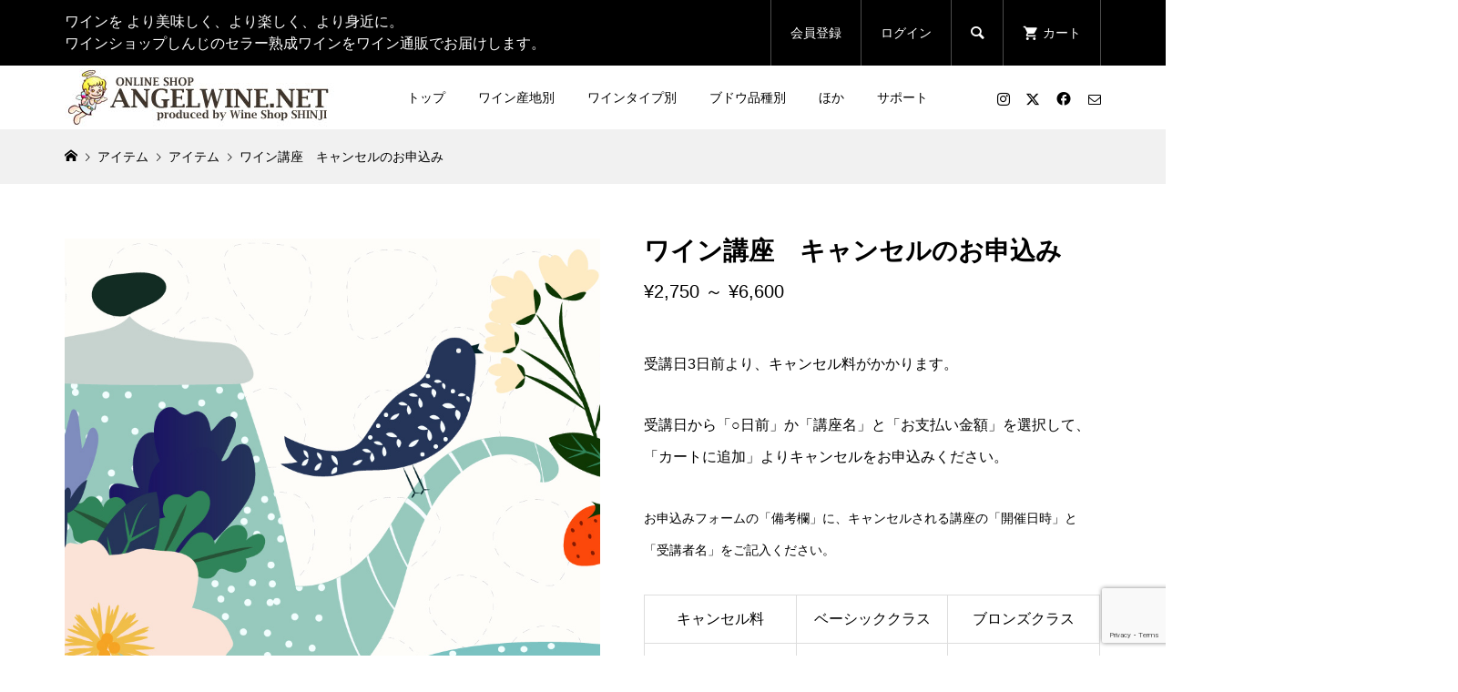

--- FILE ---
content_type: text/html; charset=UTF-8
request_url: https://www.angelwine.net/item/canceling-courses/
body_size: 26091
content:
<!DOCTYPE html>
<html dir="ltr" lang="ja" prefix="og: https://ogp.me/ns#">
<head prefix="og: https://ogp.me/ns# fb: https://ogp.me/ns/fb#">
<meta charset="UTF-8">
<meta name="description" content="受講日3日前より、キャンセル料がかかります。受講日から「○日前」か「講座名」と「お支払い金額」を選択して、「カートに追加」よりキャンセルをお申込みください。">
<meta name="viewport" content="width=device-width">
<meta property="og:type" content="article">
<meta property="og:url" content="https://www.angelwine.net/item/canceling-courses/">
<meta property="og:title" content="ワイン講座 キャンセルのお申込み | エンジェルワインネット">
<meta property="og:description" content="受講日3日前より、キャンセル料がかかります。受講日から「○日前」か「講座名」と「お支払い金額」を選択して、「カートに追加」よりキャンセルをお申込みください。">
<meta property="og:site_name" content="エンジェルワインネット">
<meta property="og:image" content="https://www.angelwine.net/wp-content/uploads/23663049.jpg">
<meta property="og:image:secure_url" content="https://www.angelwine.net/wp-content/uploads/23663049.jpg"> 
<meta property="og:image:width" content="1600"> 
<meta property="og:image:height" content="1200">
<meta property="fb:app_id" content="214298358649765">
<meta name="twitter:card" content="summary">
<meta name="twitter:site" content="@wineshop_shinji">
<meta name="twitter:creator" content="@wineshop_shinji">
<meta name="twitter:title" content="ワイン講座 キャンセルのお申込み | エンジェルワインネット">
<meta property="twitter:description" content="受講日3日前より、キャンセル料がかかります。受講日から「○日前」か「講座名」と「お支払い金額」を選択して、「カートに追加」よりキャンセルをお申込みください。">
<meta name="twitter:image:src" content="https://www.angelwine.net/wp-content/uploads/23663049-300x300.jpg">
<title>ワイン講座 キャンセルのお申込み | エンジェルワインネット</title>

		<!-- All in One SEO 4.9.3 - aioseo.com -->
	<meta name="robots" content="max-image-preview:large" />
	<meta name="author" content="wss"/>
	<meta name="keywords" content="アイテム" />
	<link rel="canonical" href="https://www.angelwine.net/item/canceling-courses/" />
	<meta name="generator" content="All in One SEO (AIOSEO) 4.9.3" />
		<meta property="og:locale" content="ja_JP" />
		<meta property="og:site_name" content="エンジェルワインネット｜オンラインショップ（ワインショップしんじ）" />
		<meta property="og:type" content="article" />
		<meta property="og:title" content="ワイン講座 キャンセルのお申込み | エンジェルワインネット" />
		<meta property="og:url" content="https://www.angelwine.net/item/canceling-courses/" />
		<meta property="fb:admins" content="185382101564220" />
		<meta property="og:image" content="https://www.angelwine.net/wp-content/uploads/23663049.jpg" />
		<meta property="og:image:secure_url" content="https://www.angelwine.net/wp-content/uploads/23663049.jpg" />
		<meta property="og:image:width" content="1600" />
		<meta property="og:image:height" content="1200" />
		<meta property="article:tag" content="アイテム" />
		<meta property="article:published_time" content="2023-03-31T06:32:22+00:00" />
		<meta property="article:modified_time" content="2023-03-31T06:32:22+00:00" />
		<meta property="article:publisher" content="https://www.facebook.com/angelwine.net/" />
		<meta name="twitter:card" content="summary" />
		<meta name="twitter:site" content="@wineshop_shinji" />
		<meta name="twitter:title" content="ワイン講座 キャンセルのお申込み | エンジェルワインネット" />
		<meta name="twitter:creator" content="@wineshop_shinji" />
		<meta name="twitter:image" content="https://www.angelwine.net/wp-content/uploads/23663049.jpg" />
		<script type="application/ld+json" class="aioseo-schema">
			{"@context":"https:\/\/schema.org","@graph":[{"@type":"Article","@id":"https:\/\/www.angelwine.net\/item\/canceling-courses\/#article","name":"\u30ef\u30a4\u30f3\u8b1b\u5ea7 \u30ad\u30e3\u30f3\u30bb\u30eb\u306e\u304a\u7533\u8fbc\u307f | \u30a8\u30f3\u30b8\u30a7\u30eb\u30ef\u30a4\u30f3\u30cd\u30c3\u30c8","headline":"\u30ef\u30a4\u30f3\u8b1b\u5ea7\u3000\u30ad\u30e3\u30f3\u30bb\u30eb\u306e\u304a\u7533\u8fbc\u307f","author":{"@id":"https:\/\/www.angelwine.net\/author\/wss\/#author"},"publisher":{"@id":"https:\/\/www.angelwine.net\/#organization"},"image":{"@type":"ImageObject","url":"https:\/\/www.angelwine.net\/wp-content\/uploads\/23663049.jpg","width":1600,"height":1200},"datePublished":"2023-03-31T15:32:22+09:00","dateModified":"2023-03-31T15:32:22+09:00","inLanguage":"ja","mainEntityOfPage":{"@id":"https:\/\/www.angelwine.net\/item\/canceling-courses\/#webpage"},"isPartOf":{"@id":"https:\/\/www.angelwine.net\/item\/canceling-courses\/#webpage"},"articleSection":"\u30a2\u30a4\u30c6\u30e0"},{"@type":"BreadcrumbList","@id":"https:\/\/www.angelwine.net\/item\/canceling-courses\/#breadcrumblist","itemListElement":[{"@type":"ListItem","@id":"https:\/\/www.angelwine.net#listItem","position":1,"name":"Home","item":"https:\/\/www.angelwine.net","nextItem":{"@type":"ListItem","@id":"https:\/\/www.angelwine.net\/topics\/item\/#listItem","name":"\u30a2\u30a4\u30c6\u30e0"}},{"@type":"ListItem","@id":"https:\/\/www.angelwine.net\/topics\/item\/#listItem","position":2,"name":"\u30a2\u30a4\u30c6\u30e0","item":"https:\/\/www.angelwine.net\/topics\/item\/","nextItem":{"@type":"ListItem","@id":"https:\/\/www.angelwine.net\/item\/canceling-courses\/#listItem","name":"\u30ef\u30a4\u30f3\u8b1b\u5ea7\u3000\u30ad\u30e3\u30f3\u30bb\u30eb\u306e\u304a\u7533\u8fbc\u307f"},"previousItem":{"@type":"ListItem","@id":"https:\/\/www.angelwine.net#listItem","name":"Home"}},{"@type":"ListItem","@id":"https:\/\/www.angelwine.net\/item\/canceling-courses\/#listItem","position":3,"name":"\u30ef\u30a4\u30f3\u8b1b\u5ea7\u3000\u30ad\u30e3\u30f3\u30bb\u30eb\u306e\u304a\u7533\u8fbc\u307f","previousItem":{"@type":"ListItem","@id":"https:\/\/www.angelwine.net\/topics\/item\/#listItem","name":"\u30a2\u30a4\u30c6\u30e0"}}]},{"@type":"Organization","@id":"https:\/\/www.angelwine.net\/#organization","name":"\u30ef\u30a4\u30f3\u30b7\u30e7\u30c3\u30d7\u3057\u3093\u3058","description":"\u5009\u6577\u306e\u8001\u8217\u30ef\u30a4\u30f3\u30b7\u30e7\u30c3\u30d7\u3057\u3093\u3058\u306e\u30ef\u30a4\u30f3\u901a\u8ca9\u30b5\u30a4\u30c8\u300c\u30a8\u30f3\u30b8\u30a7\u30eb\u30ef\u30a4\u30f3\u30cd\u30c3\u30c8\u300d\u3067\u306f\u3001\u59c9\u5f1f\u30b7\u30cb\u30a2\u30bd\u30e0\u30ea\u30a8\u304c\u53b3\u9078\u3057\u305f\u304a\u3059\u3059\u3081\u30ef\u30a4\u30f3\u3092\u30ef\u30a4\u30f3\u30bb\u30e9\u30fc\u3067\u719f\u6210\u3001\u54c1\u8cea\u7ba1\u7406\u3057\u8ca9\u58f2\u3057\u3066\u3044\u307e\u3059\u3002\u30d5\u30e9\u30f3\u30b9\u30ef\u30a4\u30f3\u3001\u30a4\u30bf\u30ea\u30a2\u30ef\u30a4\u30f3\u3001\u30c9\u30a4\u30c4\u30ef\u30a4\u30f3\u3092\u306f\u3058\u3081\u3001\u7518\u53e3\u30ef\u30a4\u30f3\u306e\u30e9\u30a4\u30f3\u30ca\u30c3\u30d7\u3082\u8c4a\u5bcc\u3002","url":"https:\/\/www.angelwine.net\/","telephone":"+81864221813","logo":{"@type":"ImageObject","url":"https:\/\/www.angelwine.net\/wp-content\/uploads\/2018\/02\/cropped-flying-512x512.png","@id":"https:\/\/www.angelwine.net\/item\/canceling-courses\/#organizationLogo","width":512,"height":512},"image":{"@id":"https:\/\/www.angelwine.net\/item\/canceling-courses\/#organizationLogo"},"sameAs":["https:\/\/twitter.com\/wineshop_shinji","https:\/\/www.instagram.com\/wineshop_shinji\/"]},{"@type":"Person","@id":"https:\/\/www.angelwine.net\/author\/wss\/#author","url":"https:\/\/www.angelwine.net\/author\/wss\/","name":"wss","image":{"@type":"ImageObject","@id":"https:\/\/www.angelwine.net\/item\/canceling-courses\/#authorImage","url":"https:\/\/www.angelwine.net\/wp-content\/uploads\/2018\/02\/cropped-flying-512x512-96x96.png","width":96,"height":96,"caption":"wss"}},{"@type":"WebPage","@id":"https:\/\/www.angelwine.net\/item\/canceling-courses\/#webpage","url":"https:\/\/www.angelwine.net\/item\/canceling-courses\/","name":"\u30ef\u30a4\u30f3\u8b1b\u5ea7 \u30ad\u30e3\u30f3\u30bb\u30eb\u306e\u304a\u7533\u8fbc\u307f | \u30a8\u30f3\u30b8\u30a7\u30eb\u30ef\u30a4\u30f3\u30cd\u30c3\u30c8","inLanguage":"ja","isPartOf":{"@id":"https:\/\/www.angelwine.net\/#website"},"breadcrumb":{"@id":"https:\/\/www.angelwine.net\/item\/canceling-courses\/#breadcrumblist"},"author":{"@id":"https:\/\/www.angelwine.net\/author\/wss\/#author"},"creator":{"@id":"https:\/\/www.angelwine.net\/author\/wss\/#author"},"image":{"@type":"ImageObject","url":"https:\/\/www.angelwine.net\/wp-content\/uploads\/23663049.jpg","@id":"https:\/\/www.angelwine.net\/item\/canceling-courses\/#mainImage","width":1600,"height":1200},"primaryImageOfPage":{"@id":"https:\/\/www.angelwine.net\/item\/canceling-courses\/#mainImage"},"datePublished":"2023-03-31T15:32:22+09:00","dateModified":"2023-03-31T15:32:22+09:00"},{"@type":"WebSite","@id":"https:\/\/www.angelwine.net\/#website","url":"https:\/\/www.angelwine.net\/","name":"\u30a8\u30f3\u30b8\u30a7\u30eb\u30ef\u30a4\u30f3\u30cd\u30c3\u30c8","description":"\u5009\u6577\u306e\u8001\u8217\u30ef\u30a4\u30f3\u30b7\u30e7\u30c3\u30d7\u3057\u3093\u3058\u306e\u30ef\u30a4\u30f3\u901a\u8ca9\u30b5\u30a4\u30c8\u300c\u30a8\u30f3\u30b8\u30a7\u30eb\u30ef\u30a4\u30f3\u30cd\u30c3\u30c8\u300d\u3067\u306f\u3001\u59c9\u5f1f\u30b7\u30cb\u30a2\u30bd\u30e0\u30ea\u30a8\u304c\u53b3\u9078\u3057\u305f\u304a\u3059\u3059\u3081\u30ef\u30a4\u30f3\u3092\u30ef\u30a4\u30f3\u30bb\u30e9\u30fc\u3067\u719f\u6210\u3001\u54c1\u8cea\u7ba1\u7406\u3057\u8ca9\u58f2\u3057\u3066\u3044\u307e\u3059\u3002\u30d5\u30e9\u30f3\u30b9\u30ef\u30a4\u30f3\u3001\u30a4\u30bf\u30ea\u30a2\u30ef\u30a4\u30f3\u3001\u30c9\u30a4\u30c4\u30ef\u30a4\u30f3\u3092\u306f\u3058\u3081\u3001\u7518\u53e3\u30ef\u30a4\u30f3\u306e\u30e9\u30a4\u30f3\u30ca\u30c3\u30d7\u3082\u8c4a\u5bcc\u3002","inLanguage":"ja","publisher":{"@id":"https:\/\/www.angelwine.net\/#organization"}}]}
		</script>
		<!-- All in One SEO -->

<link rel='dns-prefetch' href='//webfonts.xserver.jp' />
<link rel='dns-prefetch' href='//maxcdn.bootstrapcdn.com' />
<link rel="alternate" title="oEmbed (JSON)" type="application/json+oembed" href="https://www.angelwine.net/wp-json/oembed/1.0/embed?url=https%3A%2F%2Fwww.angelwine.net%2Fitem%2Fcanceling-courses%2F" />
<link rel="alternate" title="oEmbed (XML)" type="text/xml+oembed" href="https://www.angelwine.net/wp-json/oembed/1.0/embed?url=https%3A%2F%2Fwww.angelwine.net%2Fitem%2Fcanceling-courses%2F&#038;format=xml" />
<link rel="preconnect" href="https://fonts.googleapis.com">
<link rel="preconnect" href="https://fonts.gstatic.com" crossorigin>
<link href="https://fonts.googleapis.com/css2?family=Noto+Sans+JP:wght@400;600" rel="stylesheet">
<style id='wp-img-auto-sizes-contain-inline-css' type='text/css'>
img:is([sizes=auto i],[sizes^="auto," i]){contain-intrinsic-size:3000px 1500px}
/*# sourceURL=wp-img-auto-sizes-contain-inline-css */
</style>
<link rel='stylesheet' id='sbi_styles-css' href='https://www.angelwine.net/wp-content/plugins/instagram-feed/css/sbi-styles.min.css?ver=6.10.0' type='text/css' media='all' />
<style id='wp-block-library-inline-css' type='text/css'>
:root{--wp-block-synced-color:#7a00df;--wp-block-synced-color--rgb:122,0,223;--wp-bound-block-color:var(--wp-block-synced-color);--wp-editor-canvas-background:#ddd;--wp-admin-theme-color:#007cba;--wp-admin-theme-color--rgb:0,124,186;--wp-admin-theme-color-darker-10:#006ba1;--wp-admin-theme-color-darker-10--rgb:0,107,160.5;--wp-admin-theme-color-darker-20:#005a87;--wp-admin-theme-color-darker-20--rgb:0,90,135;--wp-admin-border-width-focus:2px}@media (min-resolution:192dpi){:root{--wp-admin-border-width-focus:1.5px}}.wp-element-button{cursor:pointer}:root .has-very-light-gray-background-color{background-color:#eee}:root .has-very-dark-gray-background-color{background-color:#313131}:root .has-very-light-gray-color{color:#eee}:root .has-very-dark-gray-color{color:#313131}:root .has-vivid-green-cyan-to-vivid-cyan-blue-gradient-background{background:linear-gradient(135deg,#00d084,#0693e3)}:root .has-purple-crush-gradient-background{background:linear-gradient(135deg,#34e2e4,#4721fb 50%,#ab1dfe)}:root .has-hazy-dawn-gradient-background{background:linear-gradient(135deg,#faaca8,#dad0ec)}:root .has-subdued-olive-gradient-background{background:linear-gradient(135deg,#fafae1,#67a671)}:root .has-atomic-cream-gradient-background{background:linear-gradient(135deg,#fdd79a,#004a59)}:root .has-nightshade-gradient-background{background:linear-gradient(135deg,#330968,#31cdcf)}:root .has-midnight-gradient-background{background:linear-gradient(135deg,#020381,#2874fc)}:root{--wp--preset--font-size--normal:16px;--wp--preset--font-size--huge:42px}.has-regular-font-size{font-size:1em}.has-larger-font-size{font-size:2.625em}.has-normal-font-size{font-size:var(--wp--preset--font-size--normal)}.has-huge-font-size{font-size:var(--wp--preset--font-size--huge)}.has-text-align-center{text-align:center}.has-text-align-left{text-align:left}.has-text-align-right{text-align:right}.has-fit-text{white-space:nowrap!important}#end-resizable-editor-section{display:none}.aligncenter{clear:both}.items-justified-left{justify-content:flex-start}.items-justified-center{justify-content:center}.items-justified-right{justify-content:flex-end}.items-justified-space-between{justify-content:space-between}.screen-reader-text{border:0;clip-path:inset(50%);height:1px;margin:-1px;overflow:hidden;padding:0;position:absolute;width:1px;word-wrap:normal!important}.screen-reader-text:focus{background-color:#ddd;clip-path:none;color:#444;display:block;font-size:1em;height:auto;left:5px;line-height:normal;padding:15px 23px 14px;text-decoration:none;top:5px;width:auto;z-index:100000}html :where(.has-border-color){border-style:solid}html :where([style*=border-top-color]){border-top-style:solid}html :where([style*=border-right-color]){border-right-style:solid}html :where([style*=border-bottom-color]){border-bottom-style:solid}html :where([style*=border-left-color]){border-left-style:solid}html :where([style*=border-width]){border-style:solid}html :where([style*=border-top-width]){border-top-style:solid}html :where([style*=border-right-width]){border-right-style:solid}html :where([style*=border-bottom-width]){border-bottom-style:solid}html :where([style*=border-left-width]){border-left-style:solid}html :where(img[class*=wp-image-]){height:auto;max-width:100%}:where(figure){margin:0 0 1em}html :where(.is-position-sticky){--wp-admin--admin-bar--position-offset:var(--wp-admin--admin-bar--height,0px)}@media screen and (max-width:600px){html :where(.is-position-sticky){--wp-admin--admin-bar--position-offset:0px}}
/*# sourceURL=/wp-includes/css/dist/block-library/common.min.css */
</style>
<style id='classic-theme-styles-inline-css' type='text/css'>
/*! This file is auto-generated */
.wp-block-button__link{color:#fff;background-color:#32373c;border-radius:9999px;box-shadow:none;text-decoration:none;padding:calc(.667em + 2px) calc(1.333em + 2px);font-size:1.125em}.wp-block-file__button{background:#32373c;color:#fff;text-decoration:none}
/*# sourceURL=/wp-includes/css/classic-themes.min.css */
</style>
<link rel='stylesheet' id='menu-image-css' href='https://www.angelwine.net/wp-content/plugins/menu-image/includes/css/menu-image.css?ver=3.13' type='text/css' media='all' />
<link rel='stylesheet' id='dashicons-css' href='https://www.angelwine.net/wp-includes/css/dashicons.min.css?ver=6.9' type='text/css' media='all' />
<link rel='stylesheet' id='biz-cal-style-css' href='https://www.angelwine.net/wp-content/plugins/biz-calendar/biz-cal.css?ver=2.2.0' type='text/css' media='all' />
<link rel='stylesheet' id='contact-form-7-css' href='https://www.angelwine.net/wp-content/plugins/contact-form-7/includes/css/styles.css?ver=6.1.4' type='text/css' media='all' />
<link rel='stylesheet' id='pz-linkcard-css-css' href='//www.angelwine.net/wp-content/uploads/pz-linkcard/style/style.min.css?ver=2.5.6.5.1' type='text/css' media='all' />
<link rel='stylesheet' id='cff-css' href='https://www.angelwine.net/wp-content/plugins/custom-facebook-feed/assets/css/cff-style.min.css?ver=4.3.4' type='text/css' media='all' />
<link rel='stylesheet' id='sb-font-awesome-css' href='https://maxcdn.bootstrapcdn.com/font-awesome/4.7.0/css/font-awesome.min.css?ver=6.9' type='text/css' media='all' />
<link rel='stylesheet' id='glamour-style-css' href='https://www.angelwine.net/wp-content/themes/glamour_tcd073/style.css?ver=1.18.7' type='text/css' media='all' />
<link rel='stylesheet' id='design-plus-css' href='https://www.angelwine.net/wp-content/themes/glamour_tcd073/css/design-plus.css?ver=1.18.7' type='text/css' media='all' />
<link rel='stylesheet' id='glamour-slick-css' href='https://www.angelwine.net/wp-content/themes/glamour_tcd073/css/slick.min.css?ver=1.18.7' type='text/css' media='all' />
<link rel='stylesheet' id='glamour-perfect-scrollbar-css' href='https://www.angelwine.net/wp-content/themes/glamour_tcd073/css/perfect-scrollbar.css?ver=6.9' type='text/css' media='all' />
<link rel='stylesheet' id='sns-button-css' href='https://www.angelwine.net/wp-content/themes/glamour_tcd073/css/sns-botton.css?ver=1.18.7' type='text/css' media='all' />
<link rel='stylesheet' id='tablepress-default-css' href='https://www.angelwine.net/wp-content/plugins/tablepress/css/build/default.css?ver=3.2.6' type='text/css' media='all' />
<link rel='stylesheet' id='usces_default_css-css' href='https://www.angelwine.net/wp-content/plugins/usc-e-shop/css/usces_default.css?ver=2.11.26.2512161' type='text/css' media='all' />
<style>:root {
  --tcd-font-type1: Arial,"Hiragino Sans","Yu Gothic Medium","Meiryo",sans-serif;
  --tcd-font-type2: "Times New Roman",Times,"Yu Mincho","游明朝","游明朝体","Hiragino Mincho Pro",serif;
  --tcd-font-type3: Palatino,"Yu Kyokasho","游教科書体","UD デジタル 教科書体 N","游明朝","游明朝体","Hiragino Mincho Pro","Meiryo",serif;
  --tcd-font-type-logo: "Noto Sans JP",sans-serif;
}</style>
<script type="text/javascript" src="https://www.angelwine.net/wp-includes/js/jquery/jquery.min.js?ver=3.7.1" id="jquery-core-js"></script>
<script type="text/javascript" src="https://www.angelwine.net/wp-includes/js/jquery/jquery-migrate.min.js?ver=3.4.1" id="jquery-migrate-js"></script>
<script type="text/javascript" src="//webfonts.xserver.jp/js/xserverv3.js?fadein=0&amp;ver=2.0.9" id="typesquare_std-js"></script>
<script type="text/javascript" id="biz-cal-script-js-extra">
/* <![CDATA[ */
var bizcalOptions = {"holiday_title":"\u4f11\u696d\u65e5","sun":"on","temp_holidays":"2024-11-04\r\n2025-01-01\r\n2025-01-02\r\n2025-01-03\r\n2025-01-04\r\n2025-01-05\r\n2025-01-13\r\n2025-02-24\r\n2025-05-05\r\n2025-05-06\r\n2025-07-21\r\n2025-08-11\r\n2025-08-13\r\n2025-08-14\r\n2025-08-15\r\n2025-09-15\r\n2025-10-13\r\n2025-11-03\r\n2025-11-24","temp_weekdays":"\r\n","eventday_title":"\u77ed\u7e2e\u55b6\u696d\u65e5\u003Cbr\u003E\u003Cbr\u003E\u003Cfont color=\"red\"\u003E2025\u5e741\u6708\u3088\u308a\u3001\u003Cbr\u003E\u55b6\u696d\u6642\u9593\u304c\u5909\u66f4\u306b\u306a\u308a\u307e\u3059\u3002\u003C/font\u003E\u003Cbr\u003E\u003Cb\u003E\u55b6\u696d\u6642\u9593 10:00-20:00\u003C/b\u003E\uff0812\u6708\u307e\u3067\uff09\u003Cbr\u003E\u003Cb\u003E\u55b6\u696d\u6642\u9593 11:00-20:00\u003C/b\u003E\uff081\u6708\u3088\u308a\uff09\u003Cbr\u003E\u795d\u65e5 12:00-18:00\uff08\u65e5\u66dc\u30fb\u6708\u66dc\u9664\u304f\uff09\u003Cbr\u003E\u5b9a\u4f11\u65e5 \u6bce\u9031\u65e5\u66dc\u3068\u795d\u65e5\u306e\u6708\u66dc\u003Cbr\u003E\u003Cbr\u003E   \u003Cfont color=\"red\"\u003E\u003Cb\u003E\u3010\u5e74\u672b\u5e74\u59cb\u306e\u55b6\u696d\u3011\u003C/b\u003E\u003Cbr\u003E12/29\uff08\u65e5\uff09\u306f\u3001\u003Cbr\u003E\u300012\u6642-18\u6642\u307e\u3067\u81e8\u6642\u55b6\u696d\u3002\u003Cbr\u003E12/31\uff08\u706b\uff09\u5927\u6666\u65e5\u306f\u3001\u003Cbr\u003E\u300010\u6642-17\u6642\u307e\u3067\u3002\u003Cbr\u003E1/1\uff08\u6c34\uff09-1/5\uff08\u65e5\uff09\u306f\u3001\u003Cbr\u003E\u3000\u4f11\u696d\u3044\u305f\u3057\u307e\u3059\u3002\u003Cbr\u003E\u003Cbr\u003E    \u003Cb\u003E\u3010\u30b4\u30fc\u30eb\u30c7\u30f3\u30a6\u30a3\u30fc\u30af\u3011\u003C/b\u003E\u003Cbr\u003E5/4\uff08\u65e5\uff09\uff5e6\uff08\u706b\uff09\u306f\u3001\u003Cbr\u003E\u3000\u4f11\u696d\u3044\u305f\u3057\u307e\u3059\u3002\u003Cbr\u003E\u003Cbr\u003E\u003Cb\u003E\u3010\u304a\u76c6\u4f11\u307f\u3011\u003C/b\u003E\u003Cbr\u003E8/13\uff08\u6c34\uff09\uff5e15\uff08\u91d1\uff09\u306f\u3001\u003Cbr\u003E\u3000\u4f11\u696d\u3044\u305f\u3057\u307e\u3059\u3002\u003Cbr\u003E\u003Cbr\u003E  \u3054\u8ff7\u60d1\u3092\u304a\u304b\u3051\u3057\u307e\u3059\u304c\u3001\u3069\u3046\u305e\u3088\u308d\u3057\u304f\u304a\u9858\u3044\u3044\u305f\u3057\u307e\u3059\u3002\u003C/font\u003E","eventday_url":"","eventdays":"2024-12-29\r\n2024-12-31\r\n2024-11-23\r\n2025-02-11\r\n2025-03-20\r\n2025-04-29\r\n2025-05-03\r\n2025-09-23","month_limit":"\u6307\u5b9a","nextmonthlimit":"3","prevmonthlimit":"1","plugindir":"https://www.angelwine.net/wp-content/plugins/biz-calendar/","national_holiday":""};
//# sourceURL=biz-cal-script-js-extra
/* ]]> */
</script>
<script type="text/javascript" src="https://www.angelwine.net/wp-content/plugins/biz-calendar/calendar.js?ver=2.2.0" id="biz-cal-script-js"></script>
<link rel="https://api.w.org/" href="https://www.angelwine.net/wp-json/" /><link rel="alternate" title="JSON" type="application/json" href="https://www.angelwine.net/wp-json/wp/v2/posts/22764" /><link rel="EditURI" type="application/rsd+xml" title="RSD" href="https://www.angelwine.net/xmlrpc.php?rsd" />
<meta name="generator" content="WordPress 6.9" />
<link rel='shortlink' href='https://www.angelwine.net/?p=22764' />

<meta property="og:title" content="ワイン講座　キャンセルのお申込み">
<meta property="og:type" content="product">
<meta property="og:description" content="ワイン講座　キャンセルのお申込み">
<meta property="og:url" content="https://www.angelwine.net/item/canceling-courses/">
<meta property="og:image" content="https://www.angelwine.net/wp-content/uploads/23663049-150x150.jpg">
<meta property="og:site_name" content="エンジェルワインネット">
		<!-- GA Google Analytics @ https://m0n.co/ga -->
		<script async src="https://www.googletagmanager.com/gtag/js?id=UA-138292340-1"></script>
		<script>
			window.dataLayer = window.dataLayer || [];
			function gtag(){dataLayer.push(arguments);}
			gtag('js', new Date());
			gtag('config', 'UA-138292340-1');
		</script>

	                <script>
                    var ajaxUrl = 'https://www.angelwine.net/wp-admin/admin-ajax.php';
                </script>
        <style>
.p-author-list__archive-link { color: #ff004b; }
.p-button, .p-pagetop a, .widget_welcart_login input#member_loginw, .widget_welcart_login input#member_login { background-color: #ff004b; }
 .p-page-links a:hover, .p-page-links > span, .p-pager__item .current, .p-pager__item a:hover, .p-item-archive__sub-categories__item.is-active a, .p-item-archive__sub-categories__item a:hover { background-color: #ff004b; border-color: #ff004b; }
.p-author-list__archive-link:hover,.p-widget a:hover { color: #d20041; }
.p-button:hover, .p-pagetop a:hover, .widget_welcart_login input#member_loginw:hover, .widget_welcart_login input#member_login:hover{ background-color: #d20041; }
.p-body a, .custom-html-widget a { color: #ff004b; }
.p-body a:hover, .custom-html-widget a:hover { color: #cccccc; }
body, input, textarea { font-family: var(--tcd-font-type1); }
.p-logo, .p-entry__title, .p-headline, .p-page-header__title, .p-page-header__subtitle, .p-page-header__image-title, .p-page-header__image-subtitle, .p-header-content__catch, .p-cb__item-headline, .p-cb__item-subheadline {
font-family: var(--tcd-font-type1);
}
.c-font-type--logo a { font-family: var(--tcd-font-type-logo); font-weight:bold ; } 
.p-hover-effect--type1:hover .p-hover-effect__image { -webkit-transform: scale(1.15); -moz-transform: scale(1.15); -ms-transform: scale(1.15); transform: scale(1.15); }
.p-hover-effect--type2 .p-hover-effect__image { -webkit-transform: scale(1.2); -moz-transform: scale(1.2); -ms-transform: scale(1.2); transform: scale(1.2); }
.p-hover-effect--type3 .p-hover-effect__image { -webkit-transform: scale(1.2) translate3d(-8px, 0, 0); -moz-transform: scale(1.2) translate3d(-8px, 0, 0); -ms-transform: scale(1.2) translate3d(-8px, 0, 0); transform: scale(1.2) translate3d(-8px, 0, 0); }
.p-hover-effect--type3:hover .p-hover-effect__image { -webkit-transform: scale(1.2) translate3d(8px, 0, 0); -moz-transform: scale(1.2) translate3d(8px, 0, 0); -ms-transform: scale(1.2) translate3d(8px, 0, 0); transform: scale(1.2) translate3d(8px, 0, 0); }
.p-hover-effect--type3:hover .p-hover-effect__bg, .p-hover-effect--type3.p-hover-effect__bg:hover { background: #000000; }
.p-hover-effect--type3:hover .p-hover-effect__image { opacity: 0.5 }
.p-hover-effect--type4.p-hover-effect__bg:hover, .p-hover-effect--type4:hover .p-hover-effect__bg { background: #000000; }
.p-hover-effect--type4:hover .p-hover-effect__image { opacity: 0.5; }
.p-entry__title { color: #000000; font-size: 28px; }
.p-entry__body { color: #000000; font-size: 14px; }
.p-entry__header.has-image .p-entry__header-contents { background: -webkit-linear-gradient(top, rgba(0, 0, 0,0) 0%,rgba(0, 0, 0, 0.66) 100%); background: -moz-linear-gradient(top, rgba(0, 0, 0, 0) 0%, rgba(0, 0, 0, 0.66) 100%); background: linear-gradient(to bottom, rgba(0, 0, 0, 0) 0%,rgba(0, 0, 0, 0.66) 100%); }
.p-entry__header.has-image .p-entry__title, .p-entry__header.has-image .p-entry__header-meta, .p-entry__header.has-image .p-entry__header-meta a { color: #ffffff; }
.p-header__welcart-cart__badge { background-color: #ff004b; color: #ffffff; }
.p-entry-item__title { color: #000000; font-size: 28px; }
.p-entry-item__body, p-wc__body { color: #000000; font-size: 16px; }
.p-price { color: #000000; }
.p-entry-item__price { font-size: 20px; }
.p-recommend-item__headline { font-size: 36px; }
.p-recentry-viewed-item__headline { font-size: 26px; }
.p-entry-item__related-headline { font-size: 26px; }
.p-feature-archive__item-thumbnail::after { background-color: rgba(0, 0, 0, 0.2); }
.p-entry-feature__title { color: #000000; font-size: 32px; }
.p-entry-feature__body { color: #000000; font-size: 16px; }
.p-entry-news__title { color: #000000; font-size: 28px; }
.p-entry-news__body { color: #000000; font-size: 16px; }
.p-entry-news__header.has-image .p-entry__header-contents { background: -webkit-linear-gradient(top, rgba(0, 0, 0, 0) 0%,rgba(0, 0, 0, 0.66) 100%); background: -moz-linear-gradient(top, rgba(0, 0, 0, 0) 0%, rgba(0, 0, 0, 0.66) 100%); background: linear-gradient(to bottom, rgba(0, 0, 0, 0) 0%,rgba(0, 0, 0, 0.66) 100%); }
.p-entry-news__header.has-image .p-entry__title, .p-entry-news__header.has-image .p-entry__header-meta, .p-entry-news__header.has-image .p-entry__header-meta a { color: #ffffff; }
.p-header__logo--text { font-size: 36px; }
.p-megamenu01 { background-color: #000000; }
.p-megamenu01__list-item a { color: #ffffff; }
.p-megamenu01__list-item.is-active > a { color: #ff004b; }
.p-megamenu02 { background-color: #000000; }
.p-megamenu02__list-item > a { color: #aaaaaa; }
.p-megamenu02__list-item > a:hover { color: #999999; }
.p-megamenu02__submenu-item a { color: #ffffff; }
.p-megamenu02__submenu-item a:hover { color: #999999; }
.p-megamenu-a { background-color: #000000; }
.p-megamenu-b { background-color: #000000; }
.p-footer-blog__item-thumbnail::after { background-color: rgba(0, 0, 0, 0.2); }
.p-footer-nav__area { background-color: #f1f1f1; }
.p-footer-nav__headline { color: #000000; }
.p-footer-nav, .p-footer-nav a { color: #000000; }
.p-footer-nav a:hover { color: #999999; }
.p-footer__logo--text { font-size: 36px; }
.p-copyright { background-color: #000000; color: #ffffff; }
@media (min-width: 992px) {
	.p-header__upper { background-color: #000000; }
	.p-header__upper, .p-header__upper a, .p-header__upper-nav li a { color: #ffffff; }
	.p-header__upper a:hover, .p-header__upper button:hover { color: #999999; }
	.p-header__upper-nav, .p-header__upper-nav li { border-color: #4d4d4d; }
	.p-header__lower { background-color: #ffffff; }
	.p-header__lower-inner, .p-header__lower-inner a, .p-global-nav > li > a { color: #000000; }
	.p-header__lower-inner a:hover, .p-header__lower-inner button:hover, .p-global-nav > li > a:hover, .p-global-nav > li.current-menu-item > a { color: #999999; }
	.l-header__fix .is-header-fixed .p-header__upper { background-color: rgba(0, 0, 0, 0.8); }
	.l-header__fix .is-header-fixed .p-header__upper, .l-header__fix--mobile .is-header-fixed .p-header__upper a { color: #ffffff; }
	.l-header__fix .is-header-fixed .p-header__upper a:hover, .l-header__fix--mobile .is-header-fixed .p-header__upper button:hover { color: #999999; }
	.l-header__fix .is-header-fixed .p-header__upper-nav, .l-header__fix--mobile .is-header-fixed .p-header__upper-nav li { border-color: #4d4d4d; }
	.l-header__fix .is-header-fixed .p-header__lower { background-color: rgba(255, 255, 255, 0.8); }
	.l-header__fix .is-header-fixed .p-header__lower-inner, .l-header__fix--mobile .is-header-fixed .p-header__lower-inner a { color: #000000; }
	.l-header__fix .is-header-fixed .p-header__lower-inner a:hover, .l-header__fix--mobile .is-header-fixed .p-header__lower-inner button:hover, .l-header__fix .is-header-fixed .p-global-nav > li:hover > a, .l-header__fix .is-header-fixed .p-global-nav > li.current-menu-item > a { color: #999999; }
	.p-global-nav .sub-menu a { background-color: #ff004b; color: #ffffff !important; }
	.p-global-nav .sub-menu a:hover, .p-global-nav .sub-menu .current-menu-item > a { background-color: #d20041; color: #ffffff !important; }
}
@media (max-width: 991px) {
	.p-header__upper { background-color: #000000; }
	.p-header__upper, .p-header__upper a { color: #ffffff; }
	.p-header__upper a:hover, .p-header__upper button:hover { color: #999999; }
	.p-header__upper-nav, .p-header__upper-nav li { border-color: #4d4d4d; }
	.p-header__lower { background-color: #ffffff; }
	.p-header__lower-inner, .p-header__lower-inner a { color: #000000; }
	.p-header__lower-inner a:hover, .p-header__lower-inner button:hover { color: #999999; }
	.l-header__fix .is-header-fixed .p-header__upper, .p-header__upper-search__form { background-color: rgba(0, 0, 0, 0.8); }
	.l-header__fix .is-header-fixed .p-header__upper, .l-header__fix--mobile .is-header-fixed .p-header__upper a { color: #ffffff; }
	.l-header__fix .is-header-fixed .p-header__upper a:hover, .l-header__fix--mobile .is-header-fixed .p-header__upper button:hover { color: #999999; }
	.l-header__fix .is-header-fixed .p-header__upper-nav, .l-header__fix--mobile .is-header-fixed .p-header__upper-nav li { border-color: #4d4d4d; }
	.l-header__fix--mobile .is-header-fixed .p-header__lower { background-color: rgba(255, 255, 255, 0.8); }
	.l-header__fix--mobile .is-header-fixed .p-header__lower-inner, .l-header__fix--mobile .is-header-fixed .p-header__lower-inner a { color: #000000; }
	.l-header__fix--mobile .is-header-fixed .p-header__lower-inner a:hover, .l-header__fix--mobile .is-header-fixed .p-header__lower-inner button:hover { color: #999999; }
	.p-header__logo--text { font-size: 30px; }
	.p-footer__logo--text { font-size: 30px; }
	.p-drawer__contents { background-color: #000000; }
	.p-drawer__contents .ps__thumb-y { background-color: #666666; }
	.p-drawer__menu a, .p-drawer__menu > li > a { background-color: #222222; color: #ffffff !important; }
	.p-drawer__menu a, .p-drawer__menu > li > a { background-color: #222222; color: #ffffff !important; }
	.p-drawer__menu a:hover, .p-drawer__menu > li > a:hover { background-color: #222222; color: #ff004b !important; }
	.p-drawer__menu .sub-menu a { background-color: #333333; color: #ffffff !important; }
	.p-drawer__menu .sub-menu a:hover { background-color: #333333; color: #ff004b !important; }
	.p-entry__title { font-size: 20px; }
	.p-entry__body { font-size: 14px; }
	.p-entry-item__title { font-size: 20px; }
	.p-entry-item__body { font-size: 14px; }
	.p-entry-item__price { font-size: 16px; }
	.p-recommend-item__headline { font-size: 26px; }
	.p-recentry-viewed-item__headline { font-size: 20px; }
	.p-entry-item__related-headline { font-size: 20px; }
	.p-entry-feature__title { font-size: 18px; }
	.p-entry-feature__body { font-size: 14px; }
	.p-entry-news__title { font-size: 20px; }
	.p-entry-news__body { font-size: 14px; }
}
.p-modal-cta { background-color: rgba(0, 0, 0, 0.6); }
.p-modal-cta__info { background-color: rgba(0, 0, 0, 0.6); }
</style>
<link rel="icon" href="https://www.angelwine.net/wp-content/uploads/2018/02/cropped-flying-512x512-1-32x32.png" sizes="32x32" />
<link rel="icon" href="https://www.angelwine.net/wp-content/uploads/2018/02/cropped-flying-512x512-1-192x192.png" sizes="192x192" />
<link rel="apple-touch-icon" href="https://www.angelwine.net/wp-content/uploads/2018/02/cropped-flying-512x512-1-180x180.png" />
<meta name="msapplication-TileImage" content="https://www.angelwine.net/wp-content/uploads/2018/02/cropped-flying-512x512-1-270x270.png" />
		<style type="text/css" id="wp-custom-css">
			// カテゴリーの説明でHTMLを使えるようにする
remove_filter( 'pre_term_description', 'wp_filter_kses' );

// ショートコードを使えるようにする
add_filter( 'term_description', 'custom_term_description' );
function custom_term_description( $term ){
if( empty( $term ) ) return false;
return apply_filters( 'the_content', $term );
}		</style>
		<!-- Global site tag (gtag.js) - Google Analytics -->
<script async src="https://www.googletagmanager.com/gtag/js?id=UA-138292340-1"></script>
<script>
  window.dataLayer = window.dataLayer || [];
  function gtag(){dataLayer.push(arguments);}
  gtag('js', new Date());

  gtag('config', 'UA-138292340-1');
</script>
</head>
<body class="wp-singular post-template-default single single-post postid-22764 single-format-standard wp-embed-responsive wp-theme-glamour_tcd073 single-item l-header--type2 l-header--type2--mobile l-header__fix l-header__fix--mobile">
<header id="js-header" class="l-header">
	<div class="l-header__bar l-header__bar--mobile">
		<div class="p-header__upper">
			<div class="p-header__upper-inner l-inner">
				<div class="p-header-description">ワインを より美味しく、より楽しく、より身近に。<br>ワインショップしんじのセラー熟成ワインをワイン通販でお届けします。</div>
				<ul class="p-header__upper-nav">
					<li class="u-hidden-sm"><a href="https://www.angelwine.net/usces-member/?usces_page=newmember">会員登録</a></li>
					<li class="u-hidden-sm"><a href="https://www.angelwine.net/usces-member/?usces_page=login">ログイン</a></li>
					<li class="p-header__upper-search">
						<div class="p-header__upper-search__form">
							<form role="search" method="get" action="https://www.angelwine.net/">
								<input class="p-header__upper-search__input" name="s" type="text" value="">
								<button class="p-header__upper-search__submit c-icon-button">&#xe915;</button>
							</form>
						</div>
						<button id="js-header__search" class="p-header__upper-search__button c-icon-button">&#xe915;</button>
					</li>
					<li class="p-header__welcart-cart"><a id="js-header-cart" href="https://www.angelwine.net/usces-cart/"><span class="p-header__welcart-cart__label">カート</span><span class="p-header__welcart-cart__badge"></span></a></li>
				</ul>
				<div class="p-header-view-cart" id="js-header-view-cart">
					<p class="p-wc-empty_cart">只今、カートに商品はございません。</p>
				</div>
			</div>
		</div>
		<div class="p-header__lower">
			<div class="p-header__lower-inner l-inner has-social-nav">
				<div class="p-logo p-header__logo">
					<a href="https://www.angelwine.net/"><img src="https://www.angelwine.net/wp-content/uploads/2021/09/awn.jpg" alt="エンジェルワインネット"></a>
				</div>
				<div class="p-logo p-header__logo--mobile">
					<a href="https://www.angelwine.net/"><img src="https://www.angelwine.net/wp-content/uploads/2021/09/awn.jpg" alt="エンジェルワインネット"></a>
				</div>
				<div id="js-drawer" class="p-drawer">
					<div class="p-drawer__contents">
<nav class="p-global-nav__container"><ul id="js-global-nav" class="p-global-nav p-drawer__menu"><li id="menu-item-55" class="menu-item menu-item-type-custom menu-item-object-custom menu-item-home menu-item-has-children menu-item-55"><a href="https://www.angelwine.net/">トップ<span class="p-global-nav__toggle"></span></a>
<ul class="sub-menu">
	<li id="menu-item-39" class="menu-item menu-item-type-custom menu-item-object-custom menu-item-home menu-item-39"><a href="https://www.angelwine.net/">オンラインショップ TOP<span class="p-global-nav__toggle"></span></a></li>
	<li id="menu-item-1137" class="menu-item menu-item-type-custom menu-item-object-custom menu-item-1137"><a href="https://www.angelwine.net/wss/">ワインショップしんじ HOME<span class="p-global-nav__toggle"></span></a></li>
	<li id="menu-item-18364" class="menu-item menu-item-type-custom menu-item-object-custom menu-item-has-children menu-item-18364"><a href="https://www.angelwine.net/bar/">ワインバーしんじ HOME<span class="p-global-nav__toggle"></span></a>
	<ul class="sub-menu">
		<li id="menu-item-22768" class="menu-item menu-item-type-custom menu-item-object-custom menu-item-has-children menu-item-22768"><a href="https://angelwine.net/bar/wine-school/wc-basic/">基礎から学ぶワイン講座<span class="p-global-nav__toggle"></span></a>
		<ul class="sub-menu">
			<li id="menu-item-22766" class="menu-item menu-item-type-custom menu-item-object-custom menu-item-22766"><a href="https://angelwine.net/bar/wine-school/wc-basic/basic12/">ベーシッククラス<span class="p-global-nav__toggle"></span></a></li>
			<li id="menu-item-22767" class="menu-item menu-item-type-custom menu-item-object-custom menu-item-22767"><a href="https://angelwine.net/bar/wine-school/wc-basic/bronze-int/">ブロンズクラス<span class="p-global-nav__toggle"></span></a></li>
		</ul>
</li>
	</ul>
</li>
</ul>
</li>
<li id="menu-item-13624" class="menu-item menu-item-type-taxonomy menu-item-object-category menu-item-has-children menu-item-13624"><a href="https://www.angelwine.net/topics/item/wine-area/">ワイン産地別<span class="p-global-nav__toggle"></span></a>
<ul class="sub-menu">
	<li id="menu-item-13820" class="menu-item menu-item-type-taxonomy menu-item-object-category menu-item-has-children menu-item-13820"><a href="https://www.angelwine.net/topics/item/wine-area/wine-japan/" class="menu-image-title-after menu-image-not-hovered"><img width="32" height="21" src="https://www.angelwine.net/wp-content/uploads/2021/08/flag-japan_50.gif" class="menu-image menu-image-title-after" alt="" decoding="async" /><span class="menu-image-title-after menu-image-title">日本</span><span class="p-global-nav__toggle"></span></a>
	<ul class="sub-menu">
		<li id="menu-item-22950" class="menu-item menu-item-type-taxonomy menu-item-object-category menu-item-22950"><a href="https://www.angelwine.net/topics/item/wine-area/wine-japan/wine-hokkaido-region/">北海道<span class="p-global-nav__toggle"></span></a></li>
		<li id="menu-item-17676" class="menu-item menu-item-type-taxonomy menu-item-object-category menu-item-has-children menu-item-17676"><a href="https://www.angelwine.net/topics/item/wine-area/wine-japan/wine-kanto-region/">関東地方<span class="p-global-nav__toggle"></span></a>
		<ul class="sub-menu">
			<li id="menu-item-17745" class="menu-item menu-item-type-taxonomy menu-item-object-category menu-item-17745"><a href="https://www.angelwine.net/topics/item/wine-area/wine-japan/wine-kanto-region/wine-yamanashi/">山梨県<span class="p-global-nav__toggle"></span></a></li>
			<li id="menu-item-17746" class="menu-item menu-item-type-taxonomy menu-item-object-category menu-item-17746"><a href="https://www.angelwine.net/topics/item/wine-area/wine-japan/wine-kanto-region/wine-tochigi/">栃木県<span class="p-global-nav__toggle"></span></a></li>
		</ul>
</li>
		<li id="menu-item-17668" class="menu-item menu-item-type-taxonomy menu-item-object-category menu-item-has-children menu-item-17668"><a href="https://www.angelwine.net/topics/item/wine-area/wine-japan/wine-shinetsu-region/">信越地方<span class="p-global-nav__toggle"></span></a>
		<ul class="sub-menu">
			<li id="menu-item-17778" class="menu-item menu-item-type-taxonomy menu-item-object-category menu-item-17778"><a href="https://www.angelwine.net/topics/item/wine-area/wine-japan/wine-shinetsu-region/wine-niigata/">新潟県<span class="p-global-nav__toggle"></span></a></li>
			<li id="menu-item-17779" class="menu-item menu-item-type-taxonomy menu-item-object-category menu-item-17779"><a href="https://www.angelwine.net/topics/item/wine-area/wine-japan/wine-shinetsu-region/wine-nagano/">長野県<span class="p-global-nav__toggle"></span></a></li>
		</ul>
</li>
		<li id="menu-item-17666" class="menu-item menu-item-type-taxonomy menu-item-object-category menu-item-has-children menu-item-17666"><a href="https://www.angelwine.net/topics/item/wine-area/wine-japan/wine-chugoku-region/">中国地方<span class="p-global-nav__toggle"></span></a>
		<ul class="sub-menu">
			<li id="menu-item-17749" class="menu-item menu-item-type-taxonomy menu-item-object-category menu-item-17749"><a href="https://www.angelwine.net/topics/item/wine-area/wine-japan/wine-chugoku-region/wine-okayama/">岡山県<span class="p-global-nav__toggle"></span></a></li>
			<li id="menu-item-17750" class="menu-item menu-item-type-taxonomy menu-item-object-category menu-item-17750"><a href="https://www.angelwine.net/topics/item/wine-area/wine-japan/wine-chugoku-region/wine-hiroshima/">広島県<span class="p-global-nav__toggle"></span></a></li>
			<li id="menu-item-17751" class="menu-item menu-item-type-taxonomy menu-item-object-category menu-item-17751"><a href="https://www.angelwine.net/topics/item/wine-area/wine-japan/wine-chugoku-region/wine-shimane/">島根県<span class="p-global-nav__toggle"></span></a></li>
		</ul>
</li>
		<li id="menu-item-17667" class="menu-item menu-item-type-taxonomy menu-item-object-category menu-item-has-children menu-item-17667"><a href="https://www.angelwine.net/topics/item/wine-area/wine-japan/wine-kyushu-region/">九州地方<span class="p-global-nav__toggle"></span></a>
		<ul class="sub-menu">
			<li id="menu-item-17752" class="menu-item menu-item-type-taxonomy menu-item-object-category menu-item-17752"><a href="https://www.angelwine.net/topics/item/wine-area/wine-japan/wine-kyushu-region/wine-oita/">大分県<span class="p-global-nav__toggle"></span></a></li>
		</ul>
</li>
	</ul>
</li>
	<li id="menu-item-17487" class="menu-item menu-item-type-taxonomy menu-item-object-category menu-item-has-children menu-item-17487"><a href="https://www.angelwine.net/topics/item/wine-area/wine-france/" class="menu-image-title-after menu-image-not-hovered"><img width="32" height="21" src="https://www.angelwine.net/wp-content/uploads/2021/08/flag-french_50.gif" class="menu-image menu-image-title-after" alt="" decoding="async" /><span class="menu-image-title-after menu-image-title">フランス</span><span class="p-global-nav__toggle"></span></a>
	<ul class="sub-menu">
		<li id="menu-item-17468" class="menu-item menu-item-type-taxonomy menu-item-object-category menu-item-17468"><a href="https://www.angelwine.net/topics/item/wine-area/wine-france/wine-champagne/">シャンパーニュ<span class="p-global-nav__toggle"></span></a></li>
		<li id="menu-item-17472" class="menu-item menu-item-type-taxonomy menu-item-object-category menu-item-has-children menu-item-17472"><a href="https://www.angelwine.net/topics/item/wine-area/wine-france/wine-bourgogne/">ブルゴーニュ<span class="p-global-nav__toggle"></span></a>
		<ul class="sub-menu">
			<li id="menu-item-17771" class="menu-item menu-item-type-taxonomy menu-item-object-category menu-item-17771"><a href="https://www.angelwine.net/topics/item/wine-area/wine-france/wine-bourgogne/wine-chablis-grand-auxerrois/">シャブリ＆グラン・オーセロワ<span class="p-global-nav__toggle"></span></a></li>
			<li id="menu-item-17772" class="menu-item menu-item-type-taxonomy menu-item-object-category menu-item-17772"><a href="https://www.angelwine.net/topics/item/wine-area/wine-france/wine-bourgogne/wine-cote-de-nuits/">コート・ド・ニュイ<span class="p-global-nav__toggle"></span></a></li>
			<li id="menu-item-17773" class="menu-item menu-item-type-taxonomy menu-item-object-category menu-item-17773"><a href="https://www.angelwine.net/topics/item/wine-area/wine-france/wine-bourgogne/wine-cote-de-beaune/">コート・ド・ボーヌ<span class="p-global-nav__toggle"></span></a></li>
			<li id="menu-item-17774" class="menu-item menu-item-type-taxonomy menu-item-object-category menu-item-17774"><a href="https://www.angelwine.net/topics/item/wine-area/wine-france/wine-bourgogne/wine-cote-chaalonnaise/">コート・シャロネーズ<span class="p-global-nav__toggle"></span></a></li>
			<li id="menu-item-17776" class="menu-item menu-item-type-taxonomy menu-item-object-category menu-item-17776"><a href="https://www.angelwine.net/topics/item/wine-area/wine-france/wine-bourgogne/wine-maconnais/">マコネ<span class="p-global-nav__toggle"></span></a></li>
			<li id="menu-item-17777" class="menu-item menu-item-type-taxonomy menu-item-object-category menu-item-17777"><a href="https://www.angelwine.net/topics/item/wine-area/wine-france/wine-bourgogne/wine-beaujolais/">ボージョレ<span class="p-global-nav__toggle"></span></a></li>
			<li id="menu-item-17775" class="menu-item menu-item-type-taxonomy menu-item-object-category menu-item-17775"><a href="https://www.angelwine.net/topics/item/wine-area/wine-france/wine-bourgogne/wine-other-bourgogne/">ブルゴーニュ<span class="p-global-nav__toggle"></span></a></li>
		</ul>
</li>
		<li id="menu-item-17476" class="menu-item menu-item-type-taxonomy menu-item-object-category menu-item-has-children menu-item-17476"><a href="https://www.angelwine.net/topics/item/wine-area/wine-france/wine-bordeaux/">ボルドー<span class="p-global-nav__toggle"></span></a>
		<ul class="sub-menu">
			<li id="menu-item-20629" class="menu-item menu-item-type-taxonomy menu-item-object-category menu-item-20629"><a href="https://www.angelwine.net/topics/item/wine-area/wine-france/wine-bordeaux/wine-bordeaux-rouge/">赤ワイン（ボルドー）<span class="p-global-nav__toggle"></span></a></li>
			<li id="menu-item-20626" class="menu-item menu-item-type-taxonomy menu-item-object-category menu-item-20626"><a href="https://www.angelwine.net/topics/item/wine-area/wine-france/wine-bordeaux/wine-bordeaux-sec-blanc/">白ワイン辛口（ボルドー）<span class="p-global-nav__toggle"></span></a></li>
			<li id="menu-item-20615" class="menu-item menu-item-type-taxonomy menu-item-object-category menu-item-20615"><a href="https://www.angelwine.net/topics/item/wine-area/wine-france/wine-bordeaux/wine-noble-bordeaux/">貴腐ワイン（ボルドー）<span class="p-global-nav__toggle"></span></a></li>
		</ul>
</li>
		<li id="menu-item-17480" class="menu-item menu-item-type-taxonomy menu-item-object-category menu-item-17480"><a href="https://www.angelwine.net/topics/item/wine-area/wine-france/wine-loire/">ロワール<span class="p-global-nav__toggle"></span></a></li>
		<li id="menu-item-17482" class="menu-item menu-item-type-taxonomy menu-item-object-category menu-item-17482"><a href="https://www.angelwine.net/topics/item/wine-area/wine-france/wine-rhone/">ローヌ<span class="p-global-nav__toggle"></span></a></li>
		<li id="menu-item-17484" class="menu-item menu-item-type-taxonomy menu-item-object-category menu-item-17484"><a href="https://www.angelwine.net/topics/item/wine-area/wine-france/wine-sud-ouest/">南西<span class="p-global-nav__toggle"></span></a></li>
		<li id="menu-item-17478" class="menu-item menu-item-type-taxonomy menu-item-object-category menu-item-17478"><a href="https://www.angelwine.net/topics/item/wine-area/wine-france/wine-languedoc-roussillon/">ラングドック＆ルーション<span class="p-global-nav__toggle"></span></a></li>
		<li id="menu-item-17470" class="menu-item menu-item-type-taxonomy menu-item-object-category menu-item-17470"><a href="https://www.angelwine.net/topics/item/wine-area/wine-france/wine-alsace/">アルザス<span class="p-global-nav__toggle"></span></a></li>
		<li id="menu-item-17489" class="menu-item menu-item-type-taxonomy menu-item-object-category menu-item-17489"><a href="https://www.angelwine.net/topics/item/wine-area/wine-france/wine-jura/">ジュラ<span class="p-global-nav__toggle"></span></a></li>
		<li id="menu-item-17488" class="menu-item menu-item-type-taxonomy menu-item-object-category menu-item-17488"><a href="https://www.angelwine.net/topics/item/wine-area/wine-france/wine-savoie/">サヴォワ<span class="p-global-nav__toggle"></span></a></li>
		<li id="menu-item-17474" class="menu-item menu-item-type-taxonomy menu-item-object-category menu-item-17474"><a href="https://www.angelwine.net/topics/item/wine-area/wine-france/wine-provence/">プロヴァンス<span class="p-global-nav__toggle"></span></a></li>
		<li id="menu-item-17490" class="menu-item menu-item-type-taxonomy menu-item-object-category menu-item-17490"><a href="https://www.angelwine.net/topics/item/wine-area/wine-france/wine-corse/">コルス<span class="p-global-nav__toggle"></span></a></li>
	</ul>
</li>
	<li id="menu-item-13614" class="menu-item menu-item-type-taxonomy menu-item-object-category menu-item-has-children menu-item-13614"><a href="https://www.angelwine.net/topics/item/wine-area/wine-italy/" class="menu-image-title-after menu-image-not-hovered"><img width="32" height="21" src="https://www.angelwine.net/wp-content/uploads/2021/08/flag-italy_50.gif" class="menu-image menu-image-title-after" alt="" decoding="async" /><span class="menu-image-title-after menu-image-title">イタリア</span><span class="p-global-nav__toggle"></span></a>
	<ul class="sub-menu">
		<li id="menu-item-17605" class="menu-item menu-item-type-custom menu-item-object-custom menu-item-has-children menu-item-17605"><a href="https://www.angelwine.net/topics/item/wine-area/wine-italy/">北部イタリア<span class="p-global-nav__toggle"></span></a>
		<ul class="sub-menu">
			<li id="menu-item-17566" class="menu-item menu-item-type-taxonomy menu-item-object-category menu-item-17566"><a href="https://www.angelwine.net/topics/item/wine-area/wine-italy/wine-piemonte/">ピエモンテ<span class="p-global-nav__toggle"></span></a></li>
			<li id="menu-item-17569" class="menu-item menu-item-type-taxonomy menu-item-object-category menu-item-17569"><a href="https://www.angelwine.net/topics/item/wine-area/wine-italy/wine-lombardia/">ロンバルディア<span class="p-global-nav__toggle"></span></a></li>
			<li id="menu-item-17571" class="menu-item menu-item-type-taxonomy menu-item-object-category menu-item-17571"><a href="https://www.angelwine.net/topics/item/wine-area/wine-italy/wine-trentino-alto-adige/">トレンティーノ・アルト・アディジェ<span class="p-global-nav__toggle"></span></a></li>
			<li id="menu-item-17573" class="menu-item menu-item-type-taxonomy menu-item-object-category menu-item-17573"><a href="https://www.angelwine.net/topics/item/wine-area/wine-italy/wine-veneto/">ヴェネト<span class="p-global-nav__toggle"></span></a></li>
			<li id="menu-item-17575" class="menu-item menu-item-type-taxonomy menu-item-object-category menu-item-17575"><a href="https://www.angelwine.net/topics/item/wine-area/wine-italy/wine-friuli-venezia-giulia/">フリウーリ・ヴェネツィア・ジューリア<span class="p-global-nav__toggle"></span></a></li>
			<li id="menu-item-17577" class="menu-item menu-item-type-taxonomy menu-item-object-category menu-item-17577"><a href="https://www.angelwine.net/topics/item/wine-area/wine-italy/wine-emilia-romagna/">エミーリア・ロマーニャ<span class="p-global-nav__toggle"></span></a></li>
			<li id="menu-item-17608" class="menu-item menu-item-type-taxonomy menu-item-object-category menu-item-17608"><a href="https://www.angelwine.net/topics/item/wine-area/wine-italy/valle-daosta/">ヴァッレ・ダオスタ<span class="p-global-nav__toggle"></span></a></li>
			<li id="menu-item-17567" class="menu-item menu-item-type-taxonomy menu-item-object-category menu-item-17567"><a href="https://www.angelwine.net/topics/item/wine-area/wine-italy/wine-liguria/">リグーリア<span class="p-global-nav__toggle"></span></a></li>
		</ul>
</li>
		<li id="menu-item-17606" class="menu-item menu-item-type-custom menu-item-object-custom menu-item-has-children menu-item-17606"><a href="https://www.angelwine.net/topics/item/wine-area/wine-italy/">中部イタリア<span class="p-global-nav__toggle"></span></a>
		<ul class="sub-menu">
			<li id="menu-item-17579" class="menu-item menu-item-type-taxonomy menu-item-object-category menu-item-17579"><a href="https://www.angelwine.net/topics/item/wine-area/wine-italy/wine-toscana/">トスカーナ<span class="p-global-nav__toggle"></span></a></li>
			<li id="menu-item-17584" class="menu-item menu-item-type-taxonomy menu-item-object-category menu-item-17584"><a href="https://www.angelwine.net/topics/item/wine-area/wine-italy/wine-lazio/">ラツィオ<span class="p-global-nav__toggle"></span></a></li>
			<li id="menu-item-17581" class="menu-item menu-item-type-taxonomy menu-item-object-category menu-item-17581"><a href="https://www.angelwine.net/topics/item/wine-area/wine-italy/wine-umbria/">ウンブリア<span class="p-global-nav__toggle"></span></a></li>
			<li id="menu-item-17583" class="menu-item menu-item-type-taxonomy menu-item-object-category menu-item-17583"><a href="https://www.angelwine.net/topics/item/wine-area/wine-italy/wine-marche/">マルケ<span class="p-global-nav__toggle"></span></a></li>
			<li id="menu-item-17586" class="menu-item menu-item-type-taxonomy menu-item-object-category menu-item-17586"><a href="https://www.angelwine.net/topics/item/wine-area/wine-italy/wine-abruzzo/">アブルッツォ<span class="p-global-nav__toggle"></span></a></li>
			<li id="menu-item-17587" class="menu-item menu-item-type-taxonomy menu-item-object-category menu-item-17587"><a href="https://www.angelwine.net/topics/item/wine-area/wine-italy/wine-molise/">モリーゼ<span class="p-global-nav__toggle"></span></a></li>
		</ul>
</li>
		<li id="menu-item-17607" class="menu-item menu-item-type-custom menu-item-object-custom menu-item-has-children menu-item-17607"><a href="https://www.angelwine.net/topics/item/wine-area/wine-italy/">南部イタリア<span class="p-global-nav__toggle"></span></a>
		<ul class="sub-menu">
			<li id="menu-item-17589" class="menu-item menu-item-type-taxonomy menu-item-object-category menu-item-17589"><a href="https://www.angelwine.net/topics/item/wine-area/wine-italy/wine-campania/">カンパーニア<span class="p-global-nav__toggle"></span></a></li>
			<li id="menu-item-17591" class="menu-item menu-item-type-taxonomy menu-item-object-category menu-item-17591"><a href="https://www.angelwine.net/topics/item/wine-area/wine-italy/wine-puglia/">プーリア<span class="p-global-nav__toggle"></span></a></li>
			<li id="menu-item-17594" class="menu-item menu-item-type-taxonomy menu-item-object-category menu-item-17594"><a href="https://www.angelwine.net/topics/item/wine-area/wine-italy/wine-sicilia/">シチリア<span class="p-global-nav__toggle"></span></a></li>
			<li id="menu-item-17595" class="menu-item menu-item-type-taxonomy menu-item-object-category menu-item-17595"><a href="https://www.angelwine.net/topics/item/wine-area/wine-italy/wine-sardegna/">サルデーニャ<span class="p-global-nav__toggle"></span></a></li>
			<li id="menu-item-17592" class="menu-item menu-item-type-taxonomy menu-item-object-category menu-item-17592"><a href="https://www.angelwine.net/topics/item/wine-area/wine-italy/wine-basilicata/">バジリカータ<span class="p-global-nav__toggle"></span></a></li>
			<li id="menu-item-17593" class="menu-item menu-item-type-taxonomy menu-item-object-category menu-item-17593"><a href="https://www.angelwine.net/topics/item/wine-area/wine-italy/wine-calabria/">カラブリア<span class="p-global-nav__toggle"></span></a></li>
		</ul>
</li>
	</ul>
</li>
	<li id="menu-item-13621" class="menu-item menu-item-type-taxonomy menu-item-object-category menu-item-has-children menu-item-13621"><a href="https://www.angelwine.net/topics/item/wine-area/wine-germany/" class="menu-image-title-after menu-image-not-hovered"><img width="32" height="21" src="https://www.angelwine.net/wp-content/uploads/2021/08/flag-germany_50.gif" class="menu-image menu-image-title-after" alt="" decoding="async" /><span class="menu-image-title-after menu-image-title">ドイツ</span><span class="p-global-nav__toggle"></span></a>
	<ul class="sub-menu">
		<li id="menu-item-17987" class="menu-item menu-item-type-taxonomy menu-item-object-category menu-item-has-children menu-item-17987"><a href="https://www.angelwine.net/topics/item/wine-area/wine-germany/cat-deu/"><span class="dashicons dashicons-admin-post after-menu-image-icons"></span><span class="menu-image-title-after menu-image-title">カテゴリー</span><span class="p-global-nav__toggle"></span></a>
		<ul class="sub-menu">
			<li id="menu-item-17986" class="menu-item menu-item-type-taxonomy menu-item-object-category menu-item-17986"><a href="https://www.angelwine.net/topics/item/wine-area/wine-germany/cat-deu/sekt-deu-sba/">ドイチャー・ゼクト b.A.<span class="p-global-nav__toggle"></span></a></li>
			<li id="menu-item-17979" class="menu-item menu-item-type-taxonomy menu-item-object-category menu-item-17979"><a href="https://www.angelwine.net/topics/item/wine-area/wine-germany/cat-deu/dq-deu-qw/">クオリテーツヴァイン<span class="p-global-nav__toggle"></span></a></li>
			<li id="menu-item-17980" class="menu-item menu-item-type-taxonomy menu-item-object-category menu-item-17980"><a href="https://www.angelwine.net/topics/item/wine-area/wine-germany/cat-deu/qmp-kabinett/">カビネット<span class="p-global-nav__toggle"></span></a></li>
			<li id="menu-item-17981" class="menu-item menu-item-type-taxonomy menu-item-object-category menu-item-17981"><a href="https://www.angelwine.net/topics/item/wine-area/wine-germany/cat-deu/qmp-spatlese/">シュペートレーゼ<span class="p-global-nav__toggle"></span></a></li>
			<li id="menu-item-17982" class="menu-item menu-item-type-taxonomy menu-item-object-category menu-item-17982"><a href="https://www.angelwine.net/topics/item/wine-area/wine-germany/cat-deu/qmp-auslese/">アウスレーゼ<span class="p-global-nav__toggle"></span></a></li>
			<li id="menu-item-17984" class="menu-item menu-item-type-taxonomy menu-item-object-category menu-item-17984"><a href="https://www.angelwine.net/topics/item/wine-area/wine-germany/cat-deu/qmp-beerenauslese/">ベーレンアウスレーゼ<span class="p-global-nav__toggle"></span></a></li>
			<li id="menu-item-17985" class="menu-item menu-item-type-taxonomy menu-item-object-category menu-item-17985"><a href="https://www.angelwine.net/topics/item/wine-area/wine-germany/cat-deu/qmp-eiswein/">アイスヴァイン<span class="p-global-nav__toggle"></span></a></li>
			<li id="menu-item-17983" class="menu-item menu-item-type-taxonomy menu-item-object-category menu-item-17983"><a href="https://www.angelwine.net/topics/item/wine-area/wine-germany/cat-deu/qmp-trockenbeerenauslese/">トロッケンベーレンアウスレーゼ<span class="p-global-nav__toggle"></span></a></li>
		</ul>
</li>
		<li id="menu-item-17638" class="menu-item menu-item-type-taxonomy menu-item-object-category menu-item-17638"><a href="https://www.angelwine.net/topics/item/wine-area/wine-germany/wine-mosel/">モーゼル<span class="p-global-nav__toggle"></span></a></li>
		<li id="menu-item-17637" class="menu-item menu-item-type-taxonomy menu-item-object-category menu-item-17637"><a href="https://www.angelwine.net/topics/item/wine-area/wine-germany/wine-mittelrhein/">ミッテルライン<span class="p-global-nav__toggle"></span></a></li>
		<li id="menu-item-17648" class="menu-item menu-item-type-taxonomy menu-item-object-category menu-item-17648"><a href="https://www.angelwine.net/topics/item/wine-area/wine-germany/wine-rheingau/">ラインガウ<span class="p-global-nav__toggle"></span></a></li>
		<li id="menu-item-17639" class="menu-item menu-item-type-taxonomy menu-item-object-category menu-item-17639"><a href="https://www.angelwine.net/topics/item/wine-area/wine-germany/wine-rheinhessen/">ラインヘッセン<span class="p-global-nav__toggle"></span></a></li>
		<li id="menu-item-17641" class="menu-item menu-item-type-taxonomy menu-item-object-category menu-item-17641"><a href="https://www.angelwine.net/topics/item/wine-area/wine-germany/wine-nahe/">ナーエ<span class="p-global-nav__toggle"></span></a></li>
		<li id="menu-item-17640" class="menu-item menu-item-type-taxonomy menu-item-object-category menu-item-17640"><a href="https://www.angelwine.net/topics/item/wine-area/wine-germany/wine-pfalz/">ファルツ<span class="p-global-nav__toggle"></span></a></li>
		<li id="menu-item-17642" class="menu-item menu-item-type-taxonomy menu-item-object-category menu-item-17642"><a href="https://www.angelwine.net/topics/item/wine-area/wine-germany/wine-franken/">フランケン<span class="p-global-nav__toggle"></span></a></li>
		<li id="menu-item-17643" class="menu-item menu-item-type-taxonomy menu-item-object-category menu-item-17643"><a href="https://www.angelwine.net/topics/item/wine-area/wine-germany/wine-hessische-bergstrasse/">ヘッシッシェ・ベルクシュトラーセ<span class="p-global-nav__toggle"></span></a></li>
		<li id="menu-item-17644" class="menu-item menu-item-type-taxonomy menu-item-object-category menu-item-17644"><a href="https://www.angelwine.net/topics/item/wine-area/wine-germany/wine-wurttemberg/">ヴュルテンベルク<span class="p-global-nav__toggle"></span></a></li>
		<li id="menu-item-17645" class="menu-item menu-item-type-taxonomy menu-item-object-category menu-item-17645"><a href="https://www.angelwine.net/topics/item/wine-area/wine-germany/wine-baden/">バーデン<span class="p-global-nav__toggle"></span></a></li>
	</ul>
</li>
	<li id="menu-item-13619" class="menu-item menu-item-type-taxonomy menu-item-object-category menu-item-has-children menu-item-13619"><a href="https://www.angelwine.net/topics/item/wine-area/wine-spain/" class="menu-image-title-after menu-image-not-hovered"><img width="32" height="21" src="https://www.angelwine.net/wp-content/uploads/2021/08/flag-spain_50.gif" class="menu-image menu-image-title-after" alt="" decoding="async" /><span class="menu-image-title-after menu-image-title">スペイン</span><span class="p-global-nav__toggle"></span></a>
	<ul class="sub-menu">
		<li id="menu-item-17635" class="menu-item menu-item-type-taxonomy menu-item-object-category menu-item-17635"><a href="https://www.angelwine.net/topics/item/wine-area/wine-spain/wine-cava/">カバ<span class="p-global-nav__toggle"></span></a></li>
		<li id="menu-item-17653" class="menu-item menu-item-type-taxonomy menu-item-object-category menu-item-17653"><a href="https://www.angelwine.net/topics/item/wine-area/wine-spain/wine-es-region-norte/">北部地方<span class="p-global-nav__toggle"></span></a></li>
		<li id="menu-item-17656" class="menu-item menu-item-type-taxonomy menu-item-object-category menu-item-17656"><a href="https://www.angelwine.net/topics/item/wine-area/wine-spain/wine-es-region-atlantico/">大西洋地方<span class="p-global-nav__toggle"></span></a></li>
		<li id="menu-item-17655" class="menu-item menu-item-type-taxonomy menu-item-object-category menu-item-17655"><a href="https://www.angelwine.net/topics/item/wine-area/wine-spain/wine-es-region-mediterraneo/">地中海地方<span class="p-global-nav__toggle"></span></a></li>
		<li id="menu-item-17652" class="menu-item menu-item-type-taxonomy menu-item-object-category menu-item-17652"><a href="https://www.angelwine.net/topics/item/wine-area/wine-spain/wine-es-region-interior/">内陸部地方<span class="p-global-nav__toggle"></span></a></li>
		<li id="menu-item-17654" class="menu-item menu-item-type-taxonomy menu-item-object-category menu-item-17654"><a href="https://www.angelwine.net/topics/item/wine-area/wine-spain/wine-es-region-meridional/">南部地方<span class="p-global-nav__toggle"></span></a></li>
		<li id="menu-item-17657" class="menu-item menu-item-type-taxonomy menu-item-object-category menu-item-17657"><a href="https://www.angelwine.net/topics/item/wine-area/wine-spain/wine-es-region-islas/">諸島地方<span class="p-global-nav__toggle"></span></a></li>
	</ul>
</li>
	<li id="menu-item-17611" class="menu-item menu-item-type-custom menu-item-object-custom menu-item-has-children menu-item-17611"><a href="https://www.angelwine.net/topics/item/itemgenre/wine/"><span class="dashicons dashicons-admin-site-alt3 after-menu-image-icons"></span><span class="menu-image-title-after menu-image-title">ヨーロッパ諸国</span><span class="p-global-nav__toggle"></span></a>
	<ul class="sub-menu">
		<li id="menu-item-17610" class="menu-item menu-item-type-taxonomy menu-item-object-category menu-item-17610"><a href="https://www.angelwine.net/topics/item/wine-area/wine-portugal/" class="menu-image-title-after menu-image-not-hovered"><img width="32" height="21" src="https://www.angelwine.net/wp-content/uploads/2021/08/flag-portugal_50.gif" class="menu-image menu-image-title-after" alt="" decoding="async" /><span class="menu-image-title-after menu-image-title">ポルトガル</span><span class="p-global-nav__toggle"></span></a></li>
		<li id="menu-item-13616" class="menu-item menu-item-type-taxonomy menu-item-object-category menu-item-13616"><a href="https://www.angelwine.net/topics/item/wine-area/wine-austria/" class="menu-image-title-after menu-image-not-hovered"><img width="32" height="21" src="https://www.angelwine.net/wp-content/uploads/2021/08/flag-austria_50.gif" class="menu-image menu-image-title-after" alt="" decoding="async" /><span class="menu-image-title-after menu-image-title">オーストリア共和国</span><span class="p-global-nav__toggle"></span></a></li>
		<li id="menu-item-13623" class="menu-item menu-item-type-taxonomy menu-item-object-category menu-item-13623"><a href="https://www.angelwine.net/topics/item/wine-area/wine-hungary/" class="menu-image-title-after menu-image-not-hovered"><img width="32" height="21" src="https://www.angelwine.net/wp-content/uploads/2021/08/flag-hungary_50.gif" class="menu-image menu-image-title-after" alt="" decoding="async" /><span class="menu-image-title-after menu-image-title">ハンガリー</span><span class="p-global-nav__toggle"></span></a></li>
		<li id="menu-item-13617" class="menu-item menu-item-type-taxonomy menu-item-object-category menu-item-13617"><a href="https://www.angelwine.net/topics/item/wine-area/wine-greece/">ギリシャ<span class="p-global-nav__toggle"></span></a></li>
		<li id="menu-item-13618" class="menu-item menu-item-type-taxonomy menu-item-object-category menu-item-13618"><a href="https://www.angelwine.net/topics/item/wine-area/wine-croatia/">クロアチア<span class="p-global-nav__toggle"></span></a></li>
	</ul>
</li>
	<li id="menu-item-13612" class="menu-item menu-item-type-taxonomy menu-item-object-category menu-item-has-children menu-item-13612"><a href="https://www.angelwine.net/topics/item/wine-area/wine-usa/" class="menu-image-title-after menu-image-not-hovered"><img width="32" height="21" src="https://www.angelwine.net/wp-content/uploads/2021/08/flag-usa_50.gif" class="menu-image menu-image-title-after" alt="" decoding="async" /><span class="menu-image-title-after menu-image-title">アメリカ</span><span class="p-global-nav__toggle"></span></a>
	<ul class="sub-menu">
		<li id="menu-item-17649" class="menu-item menu-item-type-taxonomy menu-item-object-category menu-item-has-children menu-item-17649"><a href="https://www.angelwine.net/topics/item/wine-area/wine-usa/wine-california/">カリフォルニア<span class="p-global-nav__toggle"></span></a>
		<ul class="sub-menu">
			<li id="menu-item-23236" class="menu-item menu-item-type-post_type menu-item-object-feature menu-item-23236"><a href="https://www.angelwine.net/feature/california/">カリフォルニア産地別リスト<span class="p-global-nav__toggle"></span></a></li>
		</ul>
</li>
		<li id="menu-item-17650" class="menu-item menu-item-type-taxonomy menu-item-object-category menu-item-17650"><a href="https://www.angelwine.net/topics/item/wine-area/wine-usa/wine-oregon/">オレゴン<span class="p-global-nav__toggle"></span></a></li>
		<li id="menu-item-17651" class="menu-item menu-item-type-taxonomy menu-item-object-category menu-item-17651"><a href="https://www.angelwine.net/topics/item/wine-area/wine-usa/wine-washington/">ワシントン<span class="p-global-nav__toggle"></span></a></li>
	</ul>
</li>
	<li id="menu-item-21802" class="menu-item menu-item-type-taxonomy menu-item-object-category menu-item-21802"><a href="https://www.angelwine.net/topics/item/wine-area/wine-canada/" class="menu-image-title-after menu-image-not-hovered"><img width="36" height="24" src="https://www.angelwine.net/wp-content/uploads/canada-36x24.png" class="menu-image menu-image-title-after" alt="" decoding="async" /><span class="menu-image-title-after menu-image-title">カナダ</span><span class="p-global-nav__toggle"></span></a></li>
	<li id="menu-item-13620" class="menu-item menu-item-type-taxonomy menu-item-object-category menu-item-13620"><a href="https://www.angelwine.net/topics/item/wine-area/wine-chile/" class="menu-image-title-after menu-image-not-hovered"><img width="32" height="21" src="https://www.angelwine.net/wp-content/uploads/2021/08/flag-chile_50.gif" class="menu-image menu-image-title-after" alt="" decoding="async" /><span class="menu-image-title-after menu-image-title">チリ</span><span class="p-global-nav__toggle"></span></a></li>
	<li id="menu-item-13613" class="menu-item menu-item-type-taxonomy menu-item-object-category menu-item-13613"><a href="https://www.angelwine.net/topics/item/wine-area/wine-argentina/" class="menu-image-title-after menu-image-not-hovered"><img width="32" height="21" src="https://www.angelwine.net/wp-content/uploads/2021/08/flag-argentine_50.gif" class="menu-image menu-image-title-after" alt="" decoding="async" /><span class="menu-image-title-after menu-image-title">アルゼンチン</span><span class="p-global-nav__toggle"></span></a></li>
	<li id="menu-item-13821" class="menu-item menu-item-type-taxonomy menu-item-object-category menu-item-13821"><a href="https://www.angelwine.net/topics/item/wine-area/wine-south-africa/" class="menu-image-title-after menu-image-not-hovered"><img width="32" height="21" src="https://www.angelwine.net/wp-content/uploads/2021/08/flag-south_africa_50.gif" class="menu-image menu-image-title-after" alt="" decoding="async" /><span class="menu-image-title-after menu-image-title">南アフリカ</span><span class="p-global-nav__toggle"></span></a></li>
	<li id="menu-item-13615" class="menu-item menu-item-type-taxonomy menu-item-object-category menu-item-13615"><a href="https://www.angelwine.net/topics/item/wine-area/wine-australia/" class="menu-image-title-after menu-image-not-hovered"><img width="32" height="21" src="https://www.angelwine.net/wp-content/uploads/2021/08/flag-australia_50.gif" class="menu-image menu-image-title-after" alt="" decoding="async" /><span class="menu-image-title-after menu-image-title">オーストラリア</span><span class="p-global-nav__toggle"></span></a></li>
	<li id="menu-item-13622" class="menu-item menu-item-type-taxonomy menu-item-object-category menu-item-13622"><a href="https://www.angelwine.net/topics/item/wine-area/wine-new-zealand/" class="menu-image-title-after menu-image-not-hovered"><img width="32" height="21" src="https://www.angelwine.net/wp-content/uploads/2021/08/flag-new_zealand_50.gif" class="menu-image menu-image-title-after" alt="" decoding="async" /><span class="menu-image-title-after menu-image-title">ニュージーランド</span><span class="p-global-nav__toggle"></span></a></li>
</ul>
</li>
<li id="menu-item-15262" class="menu-item menu-item-type-taxonomy menu-item-object-category menu-item-has-children menu-item-15262"><a href="https://www.angelwine.net/topics/item/itemgenre/wine/">ワインタイプ別<span class="p-global-nav__toggle"></span></a>
<ul class="sub-menu">
	<li id="menu-item-15265" class="menu-item menu-item-type-taxonomy menu-item-object-category menu-item-has-children menu-item-15265"><a href="https://www.angelwine.net/topics/item/itemgenre/wine/wine-new/">新酒ワイン（ヌーボー）<span class="p-global-nav__toggle"></span></a>
	<ul class="sub-menu">
		<li id="menu-item-17452" class="menu-item menu-item-type-taxonomy menu-item-object-category menu-item-17452"><a href="https://www.angelwine.net/topics/item/itemgenre/wine/wine-new/beaujolais-nouveau/">ボジョレーヌーボー<span class="p-global-nav__toggle"></span></a></li>
		<li id="menu-item-17453" class="menu-item menu-item-type-taxonomy menu-item-object-category menu-item-17453"><a href="https://www.angelwine.net/topics/item/itemgenre/wine/wine-new/beaujolais-villages-nouveau/">ボジョレーヴィラージュヌーボー<span class="p-global-nav__toggle"></span></a></li>
		<li id="menu-item-17454" class="menu-item menu-item-type-taxonomy menu-item-object-category menu-item-17454"><a href="https://www.angelwine.net/topics/item/itemgenre/wine/wine-new/macon-villages-nouveau/">マコンヴィラージュヌーボー<span class="p-global-nav__toggle"></span></a></li>
		<li id="menu-item-17456" class="menu-item menu-item-type-taxonomy menu-item-object-category menu-item-17456"><a href="https://www.angelwine.net/topics/item/itemgenre/wine/wine-new/novello/">ノヴェッロ<span class="p-global-nav__toggle"></span></a></li>
		<li id="menu-item-17455" class="menu-item menu-item-type-taxonomy menu-item-object-category menu-item-17455"><a href="https://www.angelwine.net/topics/item/itemgenre/wine/wine-new/japanese-nouveau/">日本のヌーボー<span class="p-global-nav__toggle"></span></a></li>
	</ul>
</li>
	<li id="menu-item-15254" class="menu-item menu-item-type-taxonomy menu-item-object-category menu-item-has-children menu-item-15254"><a href="https://www.angelwine.net/topics/item/itemgenre/wine/champagne-sparkling/">シャンパン＆スパークリング<span class="p-global-nav__toggle"></span></a>
	<ul class="sub-menu">
		<li id="menu-item-22535" class="menu-item menu-item-type-taxonomy menu-item-object-category menu-item-22535"><a href="https://www.angelwine.net/topics/item/itemgenre/wine/champagne-sparkling/champagne-sparkling-750/">フルボトル（～750ml）<span class="p-global-nav__toggle"></span></a></li>
		<li id="menu-item-22534" class="menu-item menu-item-type-taxonomy menu-item-object-category menu-item-22534"><a href="https://www.angelwine.net/topics/item/itemgenre/wine/champagne-sparkling/champagne-sparkling-small/">小さいサイズ（～500ml）<span class="p-global-nav__toggle"></span></a></li>
		<li id="menu-item-22533" class="menu-item menu-item-type-taxonomy menu-item-object-category menu-item-22533"><a href="https://www.angelwine.net/topics/item/itemgenre/wine/champagne-sparkling/champagne-sparkling-big/">大きいサイズ（1L～）<span class="p-global-nav__toggle"></span></a></li>
		<li id="menu-item-15255" class="menu-item menu-item-type-taxonomy menu-item-object-category menu-item-has-children menu-item-15255"><a href="https://www.angelwine.net/topics/item/itemgenre/wine/champagne-sparkling/item-champagne/">シャンパン<span class="p-global-nav__toggle"></span></a>
		<ul class="sub-menu">
			<li id="menu-item-22240" class="menu-item menu-item-type-taxonomy menu-item-object-category menu-item-22240"><a href="https://www.angelwine.net/topics/item/itemgenre/wine/champagne-sparkling/item-champagne/item-champagne-rose/">ロゼ シャンパーニュ<span class="p-global-nav__toggle"></span></a></li>
		</ul>
</li>
		<li id="menu-item-15256" class="menu-item menu-item-type-taxonomy menu-item-object-category menu-item-has-children menu-item-15256"><a href="https://www.angelwine.net/topics/item/itemgenre/wine/champagne-sparkling/item-sparkling/">スパークリングワイン<span class="p-global-nav__toggle"></span></a>
		<ul class="sub-menu">
			<li id="menu-item-22241" class="menu-item menu-item-type-taxonomy menu-item-object-category menu-item-22241"><a href="https://www.angelwine.net/topics/item/itemgenre/wine/champagne-sparkling/item-sparkling/item-sparkling-rose/">ロゼ スパークリング<span class="p-global-nav__toggle"></span></a></li>
		</ul>
</li>
		<li id="menu-item-15264" class="menu-item menu-item-type-taxonomy menu-item-object-category menu-item-15264"><a href="https://www.angelwine.net/topics/item/itemgenre/wine/champagne-sparkling/item-slightly-sparkling/">微発泡ワイン<span class="p-global-nav__toggle"></span></a></li>
	</ul>
</li>
	<li id="menu-item-15266" class="menu-item menu-item-type-taxonomy menu-item-object-category menu-item-has-children menu-item-15266"><a href="https://www.angelwine.net/topics/item/itemgenre/wine/white-wine/">白ワイン<span class="p-global-nav__toggle"></span></a>
	<ul class="sub-menu">
		<li id="menu-item-26572" class="menu-item menu-item-type-taxonomy menu-item-object-category menu-item-26572"><a href="https://www.angelwine.net/topics/item/itemgenre/wine/white-wine/white-dry/">辛口 白ワイン<span class="p-global-nav__toggle"></span></a></li>
		<li id="menu-item-26570" class="menu-item menu-item-type-taxonomy menu-item-object-category menu-item-26570"><a href="https://www.angelwine.net/topics/item/itemgenre/wine/white-wine/white-sweet/">甘口 白ワイン<span class="p-global-nav__toggle"></span></a></li>
		<li id="menu-item-15253" class="menu-item menu-item-type-taxonomy menu-item-object-category menu-item-15253"><a href="https://www.angelwine.net/topics/item/itemgenre/wine/orange-wine/">オレンジワイン<span class="p-global-nav__toggle"></span></a></li>
	</ul>
</li>
	<li id="menu-item-19185" class="menu-item menu-item-type-taxonomy menu-item-object-category menu-item-has-children menu-item-19185"><a href="https://www.angelwine.net/topics/item/itemgenre/wine/rose-wine/">ロゼワイン<span class="p-global-nav__toggle"></span></a>
	<ul class="sub-menu">
		<li id="menu-item-22242" class="menu-item menu-item-type-taxonomy menu-item-object-category menu-item-22242"><a href="https://www.angelwine.net/topics/item/itemgenre/wine/rose-wine/rose-sweet/">甘口 ロゼワイン<span class="p-global-nav__toggle"></span></a></li>
		<li id="menu-item-22243" class="menu-item menu-item-type-taxonomy menu-item-object-category menu-item-22243"><a href="https://www.angelwine.net/topics/item/itemgenre/wine/rose-wine/rose-dry/">辛口 ロゼワイン<span class="p-global-nav__toggle"></span></a></li>
	</ul>
</li>
	<li id="menu-item-15267" class="menu-item menu-item-type-taxonomy menu-item-object-category menu-item-has-children menu-item-15267"><a href="https://www.angelwine.net/topics/item/itemgenre/wine/red-wine/">赤ワイン<span class="p-global-nav__toggle"></span></a>
	<ul class="sub-menu">
		<li id="menu-item-26573" class="menu-item menu-item-type-taxonomy menu-item-object-category menu-item-26573"><a href="https://www.angelwine.net/topics/item/itemgenre/wine/red-wine/red-dry/">辛口 赤ワイン<span class="p-global-nav__toggle"></span></a></li>
		<li id="menu-item-26571" class="menu-item menu-item-type-taxonomy menu-item-object-category menu-item-26571"><a href="https://www.angelwine.net/topics/item/itemgenre/wine/red-wine/red-sweet/">甘口 赤ワイン<span class="p-global-nav__toggle"></span></a></li>
	</ul>
</li>
	<li id="menu-item-17995" class="menu-item menu-item-type-taxonomy menu-item-object-category menu-item-has-children menu-item-17995"><a href="https://www.angelwine.net/topics/item/itemgenre/wine-dessert/">デザートワイン<span class="p-global-nav__toggle"></span></a>
	<ul class="sub-menu">
		<li id="menu-item-17997" class="menu-item menu-item-type-taxonomy menu-item-object-category menu-item-17997"><a href="https://www.angelwine.net/topics/item/itemgenre/wine-dessert/wine-ice/">アイスワイン<span class="p-global-nav__toggle"></span></a></li>
		<li id="menu-item-17996" class="menu-item menu-item-type-taxonomy menu-item-object-category menu-item-17996"><a href="https://www.angelwine.net/topics/item/itemgenre/wine-dessert/wine-noble/">貴腐ワイン<span class="p-global-nav__toggle"></span></a></li>
		<li id="menu-item-17998" class="menu-item menu-item-type-taxonomy menu-item-object-category menu-item-17998"><a href="https://www.angelwine.net/topics/item/itemgenre/wine-dessert/wine-raisin/">干し葡萄ワイン<span class="p-global-nav__toggle"></span></a></li>
		<li id="menu-item-17999" class="menu-item menu-item-type-taxonomy menu-item-object-category menu-item-17999"><a href="https://www.angelwine.net/topics/item/itemgenre/wine-dessert/wine-rate/">遅摘みワイン<span class="p-global-nav__toggle"></span></a></li>
	</ul>
</li>
	<li id="menu-item-15270" class="menu-item menu-item-type-taxonomy menu-item-object-category menu-item-has-children menu-item-15270"><a href="https://www.angelwine.net/topics/item/itemgenre/fortified-wine/">酒精強化ワイン<span class="p-global-nav__toggle"></span></a>
	<ul class="sub-menu">
		<li id="menu-item-17882" class="menu-item menu-item-type-taxonomy menu-item-object-category menu-item-17882"><a href="https://www.angelwine.net/topics/item/itemgenre/fortified-wine/wine-jerez-xeres-sherry/">シェリー<span class="p-global-nav__toggle"></span></a></li>
		<li id="menu-item-17883" class="menu-item menu-item-type-taxonomy menu-item-object-category menu-item-17883"><a href="https://www.angelwine.net/topics/item/itemgenre/fortified-wine/wine-porto/">ポート<span class="p-global-nav__toggle"></span></a></li>
		<li id="menu-item-17884" class="menu-item menu-item-type-taxonomy menu-item-object-category menu-item-17884"><a href="https://www.angelwine.net/topics/item/itemgenre/fortified-wine/wine-madeira/">マデイラ<span class="p-global-nav__toggle"></span></a></li>
		<li id="menu-item-17885" class="menu-item menu-item-type-taxonomy menu-item-object-category menu-item-17885"><a href="https://www.angelwine.net/topics/item/itemgenre/fortified-wine/wine-marsala/">マルサラ<span class="p-global-nav__toggle"></span></a></li>
		<li id="menu-item-17886" class="menu-item menu-item-type-taxonomy menu-item-object-category menu-item-17886"><a href="https://www.angelwine.net/topics/item/itemgenre/fortified-wine/wine-other-fortified/">その他の酒精強化ワイン<span class="p-global-nav__toggle"></span></a></li>
	</ul>
</li>
	<li id="menu-item-15252" class="menu-item menu-item-type-taxonomy menu-item-object-category menu-item-has-children menu-item-15252"><a href="https://www.angelwine.net/topics/item/itemgenre/wine/other-wine/">その他のワイン<span class="p-global-nav__toggle"></span></a>
	<ul class="sub-menu">
		<li id="menu-item-17977" class="menu-item menu-item-type-taxonomy menu-item-object-category menu-item-17977"><a href="https://www.angelwine.net/topics/item/itemgenre/wine/other-wine/hot-wine/">ホットワイン<span class="p-global-nav__toggle"></span></a></li>
		<li id="menu-item-17978" class="menu-item menu-item-type-taxonomy menu-item-object-category menu-item-17978"><a href="https://www.angelwine.net/topics/item/itemgenre/wine/other-wine/fruit-wine/">フルーツワイン<span class="p-global-nav__toggle"></span></a></li>
	</ul>
</li>
</ul>
</li>
<li id="menu-item-22392" class="menu-item menu-item-type-taxonomy menu-item-object-category menu-item-has-children menu-item-22392"><a href="https://www.angelwine.net/topics/item/grapes/">ブドウ品種別<span class="p-global-nav__toggle"></span></a>
<ul class="sub-menu">
	<li id="menu-item-22978" class="menu-item menu-item-type-taxonomy menu-item-object-feature-category menu-item-22978"><a href="https://www.angelwine.net/feature-category/grapes/">ブドウ品種から選ぶ<span class="p-global-nav__toggle"></span></a></li>
	<li id="menu-item-22979" class="menu-item menu-item-type-post_type menu-item-object-feature menu-item-has-children menu-item-22979"><a href="https://www.angelwine.net/feature/select-grapes/">代表的な８つのブドウ品種<span class="p-global-nav__toggle"></span></a>
	<ul class="sub-menu">
		<li id="menu-item-22398" class="menu-item menu-item-type-taxonomy menu-item-object-category menu-item-22398"><a href="https://www.angelwine.net/topics/item/grapes/gr-white-grapes/gr-riesling/">リースリング<span class="p-global-nav__toggle"></span></a></li>
		<li id="menu-item-22396" class="menu-item menu-item-type-taxonomy menu-item-object-category menu-item-22396"><a href="https://www.angelwine.net/topics/item/grapes/gr-white-grapes/gr-chardonnay/">シャルドネ<span class="p-global-nav__toggle"></span></a></li>
		<li id="menu-item-22411" class="menu-item menu-item-type-taxonomy menu-item-object-category menu-item-22411"><a href="https://www.angelwine.net/topics/item/grapes/gr-black-grapes/gr-pinot-noir/">ピノ・ノワール<span class="p-global-nav__toggle"></span></a></li>
		<li id="menu-item-22397" class="menu-item menu-item-type-taxonomy menu-item-object-category menu-item-22397"><a href="https://www.angelwine.net/topics/item/grapes/gr-white-grapes/gr-sauvignon-blanc/">ソーヴィニョン・ブラン<span class="p-global-nav__toggle"></span></a></li>
		<li id="menu-item-22409" class="menu-item menu-item-type-taxonomy menu-item-object-category menu-item-22409"><a href="https://www.angelwine.net/topics/item/grapes/gr-black-grapes/gr-cabernet-sauvignon/">カベルネ・ソーヴィニョン<span class="p-global-nav__toggle"></span></a></li>
		<li id="menu-item-22413" class="menu-item menu-item-type-taxonomy menu-item-object-category menu-item-22413"><a href="https://www.angelwine.net/topics/item/grapes/gr-black-grapes/gr-merlot/">メルロ<span class="p-global-nav__toggle"></span></a></li>
		<li id="menu-item-22395" class="menu-item menu-item-type-taxonomy menu-item-object-category menu-item-22395"><a href="https://www.angelwine.net/topics/item/grapes/gr-white-grapes/gr-koshu/">甲州<span class="p-global-nav__toggle"></span></a></li>
		<li id="menu-item-22412" class="menu-item menu-item-type-taxonomy menu-item-object-category menu-item-22412"><a href="https://www.angelwine.net/topics/item/grapes/gr-black-grapes/gr-muscat-bailey-a/">マスカット・ベーリーＡ<span class="p-global-nav__toggle"></span></a></li>
	</ul>
</li>
	<li id="menu-item-22994" class="menu-item menu-item-type-post_type menu-item-object-feature menu-item-has-children menu-item-22994"><a href="https://www.angelwine.net/feature/select-grapes-2/">覚えておきたい白ブドウ10種<span class="p-global-nav__toggle"></span></a>
	<ul class="sub-menu">
		<li id="menu-item-22408" class="menu-item menu-item-type-taxonomy menu-item-object-category menu-item-22408"><a href="https://www.angelwine.net/topics/item/grapes/gr-white-grapes/gr-pinot-gris/">ピノ・グリ<span class="p-global-nav__toggle"></span></a></li>
		<li id="menu-item-22403" class="menu-item menu-item-type-taxonomy menu-item-object-category menu-item-22403"><a href="https://www.angelwine.net/topics/item/grapes/gr-white-grapes/gr-gewurztraminer/">ゲヴュルツトラミナー<span class="p-global-nav__toggle"></span></a></li>
		<li id="menu-item-22405" class="menu-item menu-item-type-taxonomy menu-item-object-category menu-item-22405"><a href="https://www.angelwine.net/topics/item/grapes/gr-white-grapes/gr-silvaner/">ジルヴァーナー<span class="p-global-nav__toggle"></span></a></li>
		<li id="menu-item-22402" class="menu-item menu-item-type-taxonomy menu-item-object-category menu-item-22402"><a href="https://www.angelwine.net/topics/item/grapes/gr-white-grapes/gr-gruner-veltliner/">グリューナー・フェルトリーナー<span class="p-global-nav__toggle"></span></a></li>
		<li id="menu-item-22404" class="menu-item menu-item-type-taxonomy menu-item-object-category menu-item-22404"><a href="https://www.angelwine.net/topics/item/grapes/gr-white-grapes/gr-chenin-blanc/">シュナン・ブラン<span class="p-global-nav__toggle"></span></a></li>
		<li id="menu-item-22406" class="menu-item menu-item-type-taxonomy menu-item-object-category menu-item-22406"><a href="https://www.angelwine.net/topics/item/grapes/gr-white-grapes/gr-semillon/">セミヨン<span class="p-global-nav__toggle"></span></a></li>
		<li id="menu-item-22400" class="menu-item menu-item-type-taxonomy menu-item-object-category menu-item-22400"><a href="https://www.angelwine.net/topics/item/grapes/gr-white-grapes/gr-viognier/">ヴィオニエ<span class="p-global-nav__toggle"></span></a></li>
		<li id="menu-item-22401" class="menu-item menu-item-type-taxonomy menu-item-object-category menu-item-22401"><a href="https://www.angelwine.net/topics/item/grapes/gr-white-grapes/gr-vermentino/">ヴェルメンティーノ<span class="p-global-nav__toggle"></span></a></li>
		<li id="menu-item-22399" class="menu-item menu-item-type-taxonomy menu-item-object-category menu-item-22399"><a href="https://www.angelwine.net/topics/item/grapes/gr-white-grapes/gr-albarino/">アルバリーニョ<span class="p-global-nav__toggle"></span></a></li>
		<li id="menu-item-22407" class="menu-item menu-item-type-taxonomy menu-item-object-category menu-item-22407"><a href="https://www.angelwine.net/topics/item/grapes/gr-white-grapes/gr-torrontes/">トロンテス<span class="p-global-nav__toggle"></span></a></li>
	</ul>
</li>
	<li id="menu-item-22393" class="menu-item menu-item-type-taxonomy menu-item-object-category menu-item-22393"><a href="https://www.angelwine.net/topics/item/grapes/gr-white-grapes/">白ブドウ品種<span class="p-global-nav__toggle"></span></a></li>
	<li id="menu-item-22394" class="menu-item menu-item-type-taxonomy menu-item-object-category menu-item-has-children menu-item-22394"><a href="https://www.angelwine.net/topics/item/grapes/gr-black-grapes/">黒ブドウ品種<span class="p-global-nav__toggle"></span></a>
	<ul class="sub-menu">
		<li id="menu-item-22415" class="menu-item menu-item-type-taxonomy menu-item-object-category menu-item-22415"><a href="https://www.angelwine.net/topics/item/grapes/gr-black-grapes/gr-gamay/">ガメイ<span class="p-global-nav__toggle"></span></a></li>
		<li id="menu-item-22410" class="menu-item menu-item-type-taxonomy menu-item-object-category menu-item-22410"><a href="https://www.angelwine.net/topics/item/grapes/gr-black-grapes/gr-cabernet-franc/">カベルネ・フラン<span class="p-global-nav__toggle"></span></a></li>
		<li id="menu-item-22414" class="menu-item menu-item-type-taxonomy menu-item-object-category menu-item-22414"><a href="https://www.angelwine.net/topics/item/grapes/gr-black-grapes/gr-carmenere/">カルメネール<span class="p-global-nav__toggle"></span></a></li>
		<li id="menu-item-22422" class="menu-item menu-item-type-taxonomy menu-item-object-category menu-item-22422"><a href="https://www.angelwine.net/topics/item/grapes/gr-black-grapes/gr-malbec/">マルベック<span class="p-global-nav__toggle"></span></a></li>
		<li id="menu-item-22418" class="menu-item menu-item-type-taxonomy menu-item-object-category menu-item-22418"><a href="https://www.angelwine.net/topics/item/grapes/gr-black-grapes/gr-syrah/">シラー<span class="p-global-nav__toggle"></span></a></li>
		<li id="menu-item-22416" class="menu-item menu-item-type-taxonomy menu-item-object-category menu-item-22416"><a href="https://www.angelwine.net/topics/item/grapes/gr-black-grapes/gr-grenache/">グルナッシュ<span class="p-global-nav__toggle"></span></a></li>
		<li id="menu-item-22420" class="menu-item menu-item-type-taxonomy menu-item-object-category menu-item-22420"><a href="https://www.angelwine.net/topics/item/grapes/gr-black-grapes/gr-tempranillo/">テンプラニーリョ<span class="p-global-nav__toggle"></span></a></li>
		<li id="menu-item-22421" class="menu-item menu-item-type-taxonomy menu-item-object-category menu-item-22421"><a href="https://www.angelwine.net/topics/item/grapes/gr-black-grapes/gr-nebbiolo/">ネッビオーロ<span class="p-global-nav__toggle"></span></a></li>
		<li id="menu-item-22417" class="menu-item menu-item-type-taxonomy menu-item-object-category menu-item-22417"><a href="https://www.angelwine.net/topics/item/grapes/gr-black-grapes/gr-sangiovese/">サンジョヴェーゼ<span class="p-global-nav__toggle"></span></a></li>
		<li id="menu-item-22419" class="menu-item menu-item-type-taxonomy menu-item-object-category menu-item-22419"><a href="https://www.angelwine.net/topics/item/grapes/gr-black-grapes/gr-zinfandel/">ジンファンデル<span class="p-global-nav__toggle"></span></a></li>
	</ul>
</li>
</ul>
</li>
<li id="menu-item-15251" class="menu-item menu-item-type-taxonomy menu-item-object-category current-post-ancestor current-menu-parent current-post-parent menu-item-has-children menu-item-15251"><a href="https://www.angelwine.net/topics/item/">ほか<span class="p-global-nav__toggle"></span></a>
<ul class="sub-menu">
	<li id="menu-item-17415" class="menu-item menu-item-type-custom menu-item-object-custom menu-item-17415"><a href="https://www.angelwine.net/topics/item/?sort=newest&#038;stock=all">新着アイテム<span class="p-global-nav__toggle"></span></a></li>
	<li id="menu-item-15268" class="menu-item menu-item-type-taxonomy menu-item-object-category menu-item-15268"><a href="https://www.angelwine.net/topics/item/itemgenre/sake/">日本酒<span class="p-global-nav__toggle"></span></a></li>
	<li id="menu-item-15269" class="menu-item menu-item-type-taxonomy menu-item-object-category menu-item-15269"><a href="https://www.angelwine.net/topics/item/itemgenre/shochu/">焼酎<span class="p-global-nav__toggle"></span></a></li>
	<li id="menu-item-15260" class="menu-item menu-item-type-taxonomy menu-item-object-category menu-item-15260"><a href="https://www.angelwine.net/topics/item/itemgenre/brandy/">ブランデー<span class="p-global-nav__toggle"></span></a></li>
	<li id="menu-item-15257" class="menu-item menu-item-type-taxonomy menu-item-object-category menu-item-15257"><a href="https://www.angelwine.net/topics/item/itemgenre/spirits/">スピリッツ<span class="p-global-nav__toggle"></span></a></li>
	<li id="menu-item-15261" class="menu-item menu-item-type-taxonomy menu-item-object-category menu-item-15261"><a href="https://www.angelwine.net/topics/item/itemgenre/liqueur/">リキュール<span class="p-global-nav__toggle"></span></a></li>
	<li id="menu-item-15258" class="menu-item menu-item-type-taxonomy menu-item-object-category menu-item-15258"><a href="https://www.angelwine.net/topics/item/itemgenre/non-ac/">ノンアルコール<span class="p-global-nav__toggle"></span></a></li>
	<li id="menu-item-15259" class="menu-item menu-item-type-taxonomy menu-item-object-category menu-item-15259"><a href="https://www.angelwine.net/topics/item/itemgenre/food/">フード<span class="p-global-nav__toggle"></span></a></li>
	<li id="menu-item-15271" class="menu-item menu-item-type-taxonomy menu-item-object-category menu-item-has-children menu-item-15271"><a href="https://www.angelwine.net/topics/item/itemgenre/goods/">雑貨<span class="p-global-nav__toggle"></span></a>
	<ul class="sub-menu">
		<li id="menu-item-17424" class="menu-item menu-item-type-taxonomy menu-item-object-category menu-item-has-children menu-item-17424"><a href="https://www.angelwine.net/topics/item/itemgenre/goods/wine-opener/">ワインオープナー<span class="p-global-nav__toggle"></span></a>
		<ul class="sub-menu">
			<li id="menu-item-17425" class="menu-item menu-item-type-taxonomy menu-item-object-category menu-item-17425"><a href="https://www.angelwine.net/topics/item/itemgenre/goods/wine-opener/corkscrew-knife/">ソムリエナイフ<span class="p-global-nav__toggle"></span></a></li>
			<li id="menu-item-17426" class="menu-item menu-item-type-taxonomy menu-item-object-category menu-item-17426"><a href="https://www.angelwine.net/topics/item/itemgenre/goods/wine-opener/prong-type/">プロング式コルク抜き<span class="p-global-nav__toggle"></span></a></li>
		</ul>
</li>
		<li id="menu-item-17434" class="menu-item menu-item-type-taxonomy menu-item-object-category menu-item-has-children menu-item-17434"><a href="https://www.angelwine.net/topics/item/itemgenre/goods/glass/">グラス<span class="p-global-nav__toggle"></span></a>
		<ul class="sub-menu">
			<li id="menu-item-17435" class="menu-item menu-item-type-taxonomy menu-item-object-category menu-item-17435"><a href="https://www.angelwine.net/topics/item/itemgenre/goods/glass/glass-champagne/">シャンパングラス<span class="p-global-nav__toggle"></span></a></li>
			<li id="menu-item-17436" class="menu-item menu-item-type-taxonomy menu-item-object-category menu-item-17436"><a href="https://www.angelwine.net/topics/item/itemgenre/goods/glass/glass-wine/">ワイングラス<span class="p-global-nav__toggle"></span></a></li>
		</ul>
</li>
	</ul>
</li>
	<li id="menu-item-15240" class="menu-item menu-item-type-post_type menu-item-object-page menu-item-15240"><a href="https://www.angelwine.net/wine-cellar/">ワインセラー<span class="p-global-nav__toggle"></span></a></li>
	<li id="menu-item-17450" class="menu-item menu-item-type-taxonomy menu-item-object-category menu-item-has-children menu-item-17450"><a href="https://www.angelwine.net/topics/item/gift/">ギフト<span class="p-global-nav__toggle"></span></a>
	<ul class="sub-menu">
		<li id="menu-item-17437" class="menu-item menu-item-type-taxonomy menu-item-object-category menu-item-17437"><a href="https://www.angelwine.net/topics/item/gift/giftbox/">ギフトボックス<span class="p-global-nav__toggle"></span></a></li>
	</ul>
</li>
</ul>
</li>
<li id="menu-item-15236" class="menu-item menu-item-type-custom menu-item-object-custom menu-item-has-children menu-item-15236"><a href="https://www.angelwine.net/about/">サポート<span class="p-global-nav__toggle"></span></a>
<ul class="sub-menu">
	<li id="menu-item-15242" class="menu-item menu-item-type-post_type menu-item-object-page menu-item-15242"><a href="https://www.angelwine.net/about/">通信販売法に基づく表記<span class="p-global-nav__toggle"></span></a></li>
	<li id="menu-item-15248" class="menu-item menu-item-type-post_type menu-item-object-page menu-item-15248"><a href="https://www.angelwine.net/about/price/">販売価格・消費税について<span class="p-global-nav__toggle"></span></a></li>
	<li id="menu-item-15249" class="menu-item menu-item-type-post_type menu-item-object-page menu-item-15249"><a href="https://www.angelwine.net/about/delivery/">商品のお届け時期について<span class="p-global-nav__toggle"></span></a></li>
	<li id="menu-item-15250" class="menu-item menu-item-type-post_type menu-item-object-page menu-item-15250"><a href="https://www.angelwine.net/about/learn-about-payment-methods/">お支払い方法について<span class="p-global-nav__toggle"></span></a></li>
	<li id="menu-item-15247" class="menu-item menu-item-type-post_type menu-item-object-page menu-item-15247"><a href="https://www.angelwine.net/about/freight/">送料について<span class="p-global-nav__toggle"></span></a></li>
	<li id="menu-item-15246" class="menu-item menu-item-type-post_type menu-item-object-page menu-item-15246"><a href="https://www.angelwine.net/about/cool/">クール便について<span class="p-global-nav__toggle"></span></a></li>
	<li id="menu-item-15245" class="menu-item menu-item-type-post_type menu-item-object-page menu-item-15245"><a href="https://www.angelwine.net/about/stock-up/">まとめ買いについて<span class="p-global-nav__toggle"></span></a></li>
	<li id="menu-item-15244" class="menu-item menu-item-type-post_type menu-item-object-page menu-item-15244"><a href="https://www.angelwine.net/about/packing/">梱包について<span class="p-global-nav__toggle"></span></a></li>
	<li id="menu-item-15243" class="menu-item menu-item-type-post_type menu-item-object-page menu-item-15243"><a href="https://www.angelwine.net/about/returns/">返品とキャンセルについて<span class="p-global-nav__toggle"></span></a></li>
	<li id="menu-item-16812" class="menu-item menu-item-type-post_type menu-item-object-page menu-item-privacy-policy menu-item-16812"><a rel="privacy-policy" href="https://www.angelwine.net/about/privacy-policy/">プライバシーポリシー<span class="p-global-nav__toggle"></span></a></li>
	<li id="menu-item-16811" class="menu-item menu-item-type-custom menu-item-object-custom menu-item-16811"><a href="https://www.angelwine.net/item/no-01616/">クレジットカード支払登録<br>（未掲載商品のご注文）<span class="p-global-nav__toggle"></span></a></li>
	<li id="menu-item-15237" class="menu-item menu-item-type-post_type menu-item-object-page menu-item-15237"><a href="https://www.angelwine.net/access-map/">アクセスマップ<span class="p-global-nav__toggle"></span></a></li>
	<li id="menu-item-15241" class="menu-item menu-item-type-post_type menu-item-object-page menu-item-15241"><a href="https://www.angelwine.net/inquiry/">お問い合せ<span class="p-global-nav__toggle"></span></a></li>
</ul>
</li>
</ul></nav>					<ul class="p-drawer__membermenu p-drawer__menu">
						<li><a href="https://www.angelwine.net/usces-member/?usces_page=newmember">会員登録</a></li>
						<li><a href="https://www.angelwine.net/usces-member/?usces_page=login">ログイン</a></li>
					</ul>
					</div>
					<div class="p-drawer-overlay"></div>
				</div>
				<button id="js-menu-button" class="p-menu-button c-icon-button">&#xf0c9;</button>
				<ul class="p-social-nav"><li class="p-social-nav__item p-social-nav__item--instagram"><a href="https://www.instagram.com/wineshop_shinji/" target="_blank"></a></li><li class="p-social-nav__item p-social-nav__item--twitter"><a href="https://twitter.com/wineshop_shinji" target="_blank"></a></li><li class="p-social-nav__item p-social-nav__item--facebook"><a href="https://www.facebook.com/angelwine.net" target="_blank"></a></li><li class="p-social-nav__item p-social-nav__item--contact"><a href="https://www.angelwine.net/inquiry/" target="_blank"></a></li></ul>
			</div>
		</div>
	</div>
</header>
<main class="l-main">
		<div class="p-breadcrumb c-breadcrumb">
			<ul class="p-breadcrumb__inner c-breadcrumb__inner l-inner" itemscope itemtype="https://schema.org/BreadcrumbList">
				<li class="p-breadcrumb__item c-breadcrumb__item p-breadcrumb__item--home c-breadcrumb__item--home" itemprop="itemListElement" itemscope itemtype="https://schema.org/ListItem">
					<a href="https://www.angelwine.net/" itemprop="item"><span itemprop="name">HOME</span></a>
					<meta itemprop="position" content="1">
				</li>
				<li class="p-breadcrumb__item c-breadcrumb__item" itemprop="itemListElement" itemscope itemtype="https://schema.org/ListItem">
					<a href="https://www.angelwine.net/topics/item/" itemprop="item">
						<span itemprop="name">アイテム</span>
					</a>
					<meta itemprop="position" content="2">
				</li>
				<li class="p-breadcrumb__item c-breadcrumb__item" itemprop="itemListElement" itemscope itemtype="https://schema.org/ListItem">
					<a href="https://www.angelwine.net/topics/item/" itemprop="item">
						<span itemprop="name">アイテム</span>
					</a>
					<meta itemprop="position" content="3">
				</li>
				<li class="p-breadcrumb__item c-breadcrumb__item">
					<span itemprop="name">ワイン講座　キャンセルのお申込み</span>
				</li>
			</ul>
		</div>
	<div class="l-mian__inner l-inner">
		<div class="l-primary">
			<article  id="itempage" class="p-entry p-entry-item">
				<form id="skuform" action="https://www.angelwine.net/usces-cart/" method="post">
					<div class="p-entry-item__main has-image u-clearfix">
						<header class="p-entry-item__header">
							<h1 class="p-entry__title p-entry-item__title">ワイン講座　キャンセルのお申込み</h1>
							<p class="p-entry-item__header-price p-article__price"><span class="p-entry-item__price p-price">¥2,750 ～ ¥6,600</span></p>
						</header>
						<div class="p-entry-item__images" id="js-entry-item__images">
							<div class="p-entry-item__images-inner">
								<div class="p-entry-item__mainimage">
									<div class="p-entry-item__mainimage-inner" style="background-image: url(https://www.angelwine.net/wp-content/uploads/23663049.jpg);"></div>
									<img class="p-entry-item__mainimage-zoom" src="https://www.angelwine.net/wp-content/uploads/23663049.jpg" alt="ワイン講座　キャンセルのお申込み">
								</div>
								<div class="p-entry-item__subimages has-images--1">
									<div class="p-entry-item__subimages-inner">
										<div class="p-entry-item__subimage is-active" data-zoom-image="https://www.angelwine.net/wp-content/uploads/23663049.jpg"><div class="p-entry-item__subimage-inner" style="background-image: url(https://www.angelwine.net/wp-content/uploads/23663049.jpg);"></div></div>
									</div>
								</div>
							</div>
						</div>
						<div class="p-entry-item__content">
							<div class="p-entry__body p-entry-item__body p-body">
<p>受講日3日前より、キャンセル料がかかります。</p>
<p>受講日から「○日前」か「講座名」と「お支払い金額」を選択して、「カートに追加」よりキャンセルをお申込みください。</p>
<p><span style="font-size: 14px;">お申込みフォームの「備考欄」に、キャンセルされる講座の「開催日時」と「受講者名」をご記入ください。</span></p>
<div class="s_table"><table style="border-collapse: collapse; width: 100%;">
<tbody>
<tr>
<td style="width: 33.3333%; text-align: center;">キャンセル料</td>
<td style="width: 33.3333%; text-align: center;">ベーシッククラス</td>
<td style="width: 33.3333%; text-align: center;">ブロンズクラス</td>
</tr>
<tr>
<td style="width: 33.3333%; text-align: center;">4日前まで<br />
（無料）</td>
<td style="width: 33.3333%; text-align: center;">0円</td>
<td style="width: 33.3333%; text-align: center;">0円</td>
</tr>
<tr>
<td style="width: 33.3333%; text-align: center;">3日前～1日前<br />
（受講料の半額）</td>
<td style="width: 33.3333%; text-align: center;">3,300円</td>
<td style="width: 33.3333%; text-align: center;">2,750円</td>
</tr>
<tr>
<td style="width: 33.3333%; text-align: center;">受講日当日<br />
（受講料の全額）</td>
<td style="width: 33.3333%; text-align: center;">6,600円</td>
<td style="width: 33.3333%; text-align: center;">5,500円</td>
</tr>
</tbody>
</table></div>
<p>※<a href="https://angelwine.net/bar/wine-school/wc-basic/basic12/"><strong>「ベーシッククラス」の詳細はこちら</strong></a><br />
※<a href="https://angelwine.net/bar/wine-school/wc-basic/bronze-int/"><strong>「ブロンズクラス」の詳細はこちら</strong></a><br />
▼下記よりご選択ください。</p>
							</div>
							<ul class="p-entry-item__share c-share u-clearfix">
								<li class="c-share__btn c-share__btn--twitter">
									<a href="https://twitter.com/intent/tweet?text=%E3%83%AF%E3%82%A4%E3%83%B3%E8%AC%9B%E5%BA%A7%E3%80%80%E3%82%AD%E3%83%A3%E3%83%B3%E3%82%BB%E3%83%AB%E3%81%AE%E3%81%8A%E7%94%B3%E8%BE%BC%E3%81%BF&url=https%3A%2F%2Fwww.angelwine.net%2Fitem%2Fcanceling-courses%2F&via=wineshop_shinji&tw_p=tweetbutton&related=wineshop_shinji" onclick="javascript:window.open(this.href, '', 'menubar=no,toolbar=no,resizable=yes,scrollbars=yes,height=400,width=600');return false;">
										<i class="c-share__icn c-share__icn--twitter"></i>
										<span class="c-share__title">Post</span>
									</a>
								</li>
								<li class="c-share__btn c-share__btn--facebook">
									<a href="//www.facebook.com/sharer/sharer.php?u=https://www.angelwine.net/item/canceling-courses/&amp;t=%E3%83%AF%E3%82%A4%E3%83%B3%E8%AC%9B%E5%BA%A7%E3%80%80%E3%82%AD%E3%83%A3%E3%83%B3%E3%82%BB%E3%83%AB%E3%81%AE%E3%81%8A%E7%94%B3%E8%BE%BC%E3%81%BF" rel="nofollow" target="_blank">
										<i class="c-share__icn c-share__icn--facebook"></i>
										<span class="c-share__title">Share</span>
									</a>
								</li>
								<li class="c-share__btn c-share__btn--hatebu">
									<a href="https://b.hatena.ne.jp/add?mode=confirm&url=https%3A%2F%2Fwww.angelwine.net%2Fitem%2Fcanceling-courses%2F" onclick="javascript:window.open(this.href, '', 'menubar=no,toolbar=no,resizable=yes,scrollbars=yes,height=400,width=510');return false;">
										<i class="c-share__icn c-share__icn--hatebu"></i>
										<span class="c-share__title">Hatena</span>
									</a>
								</li>
								<li class="c-share__btn c-share__btn--pocket">
									<a href="https://getpocket.com/edit?url=https%3A%2F%2Fwww.angelwine.net%2Fitem%2Fcanceling-courses%2F&title=%E3%83%AF%E3%82%A4%E3%83%B3%E8%AC%9B%E5%BA%A7%E3%80%80%E3%82%AD%E3%83%A3%E3%83%B3%E3%82%BB%E3%83%AB%E3%81%AE%E3%81%8A%E7%94%B3%E8%BE%BC%E3%81%BF" target="_blank">
										<i class="c-share__icn c-share__icn--pocket"></i>
										<span class="c-share__title">Pocket</span>
									</a>
								</li>
								<li class="c-share__btn c-share__btn--feedly">
									<a href="https://feedly.com/index.html#subscription%2Ffeed%2Fhttps://www.angelwine.net/feed/" target="_blank">
										<i class="c-share__icn c-share__icn--feedly"></i>
										<span class="c-share__title">feedly</span>
									</a>
								</li>
								<li class="c-share__btn c-share__btn--pinterest">
									<a href="https://www.pinterest.com/pin/create/button/?url=https%3A%2F%2Fwww.angelwine.net%2Fitem%2Fcanceling-courses%2F&media=https://www.angelwine.net/wp-content/uploads/23663049.jpg&description=%E3%83%AF%E3%82%A4%E3%83%B3%E8%AC%9B%E5%BA%A7%E3%80%80%E3%82%AD%E3%83%A3%E3%83%B3%E3%82%BB%E3%83%AB%E3%81%AE%E3%81%8A%E7%94%B3%E8%BE%BC%E3%81%BF" rel="nofollow" target="_blank">
										<i class="c-share__icn c-share__icn--pinterest"></i>
										<span class="c-share__title">Pin it</span>
									</a>
								</li>
								<li class="c-share__btn c-share__btn--rss">
									<a href="https://www.angelwine.net/feed/" target="_blank">
										<i class="c-share__icn c-share__icn--rss"></i>
										<span class="c-share__title">RSS</span>
									</a>
								</li>
							</ul>
							<ul class="p-entry-item__meta c-meta-box u-clearfix">
								<li class="c-meta-box__item c-meta-box__item--category"><a href="https://www.angelwine.net/topics/item/" rel="category tag">アイテム</a></li>
							</ul>
						</div>
						<div class="p-entry-item__carts has-multiple-cart">
							<div class="p-entry-item__cart">
								<p class="p-entry-item__cart-skuname">４日前まで</p>
								<p class="p-entry-item__cart-price"><span class="p-entry-item__price-label">販売価格</span><br><span class="p-entry-item__price p-price ss_price">¥0</span></p>
								<p class="p-entry-item__cart-quantity">数量<br><input name="quant[22764][Cancel-001-01]" type="number" min="1" id="quant[22764][Cancel-001-01]" class="skuquantity" value="1" onKeyDown="if (event.keyCode == 13) {return false;}" /> 名</p>
								<p class="p-entry-item__cart-stock-status">在庫 : ご予約注文（入荷待ち）</p>
								<p class="p-entry-item__cart-button"><input name="zaikonum[22764][Cancel-001-01]" type="hidden" id="zaikonum[22764][Cancel-001-01]" value="" />
<input name="zaiko[22764][Cancel-001-01]" type="hidden" id="zaiko[22764][Cancel-001-01]" value="1" />
<input name="gptekiyo[22764][Cancel-001-01]" type="hidden" id="gptekiyo[22764][Cancel-001-01]" value="0" />
<input name="skuPrice[22764][Cancel-001-01]" type="hidden" id="skuPrice[22764][Cancel-001-01]" value="0" />
<input name="inCart[22764][Cancel-001-01]" type="submit" id="inCart[22764][Cancel-001-01]" class="skubutton p-wc-button-sku p-button" value="カートに追加" onclick="return uscesCart.intoCart( '22764','Cancel-001-01' )" /><input name="usces_referer" type="hidden" value="/item/canceling-courses/" />
</p>
								
								<p class="p-entry-item__cart-error_message p-wc-error_message"></p>
							</div>
							<div class="p-entry-item__cart">
								<p class="p-entry-item__cart-skuname">3日前～1日前（ベーシッククラス）</p>
								<p class="p-entry-item__cart-price"><span class="p-entry-item__price-label">販売価格</span><br><span class="p-entry-item__price p-price ss_price">¥3,300</span></p>
								<p class="p-entry-item__cart-quantity">数量<br><input name="quant[22764][Cancel-001-02]" type="number" min="1" id="quant[22764][Cancel-001-02]" class="skuquantity" value="1" onKeyDown="if (event.keyCode == 13) {return false;}" /> 名</p>
								<p class="p-entry-item__cart-stock-status">在庫 : ご予約注文（入荷待ち）</p>
								<p class="p-entry-item__cart-button"><input name="zaikonum[22764][Cancel-001-02]" type="hidden" id="zaikonum[22764][Cancel-001-02]" value="" />
<input name="zaiko[22764][Cancel-001-02]" type="hidden" id="zaiko[22764][Cancel-001-02]" value="1" />
<input name="gptekiyo[22764][Cancel-001-02]" type="hidden" id="gptekiyo[22764][Cancel-001-02]" value="0" />
<input name="skuPrice[22764][Cancel-001-02]" type="hidden" id="skuPrice[22764][Cancel-001-02]" value="3300" />
<input name="inCart[22764][Cancel-001-02]" type="submit" id="inCart[22764][Cancel-001-02]" class="skubutton p-wc-button-sku p-button" value="カートに追加" onclick="return uscesCart.intoCart( '22764','Cancel-001-02' )" /><input name="usces_referer" type="hidden" value="/item/canceling-courses/" />
</p>
								
								<p class="p-entry-item__cart-error_message p-wc-error_message"></p>
							</div>
							<div class="p-entry-item__cart">
								<p class="p-entry-item__cart-skuname">当日キャンセル（ベーシッククラス）</p>
								<p class="p-entry-item__cart-price"><span class="p-entry-item__price-label">販売価格</span><br><span class="p-entry-item__price p-price ss_price">¥6,600</span></p>
								<p class="p-entry-item__cart-quantity">数量<br><input name="quant[22764][Cancel-001-03]" type="number" min="1" id="quant[22764][Cancel-001-03]" class="skuquantity" value="1" onKeyDown="if (event.keyCode == 13) {return false;}" /> 名</p>
								<p class="p-entry-item__cart-stock-status">在庫 : ご予約注文（入荷待ち）</p>
								<p class="p-entry-item__cart-button"><input name="zaikonum[22764][Cancel-001-03]" type="hidden" id="zaikonum[22764][Cancel-001-03]" value="" />
<input name="zaiko[22764][Cancel-001-03]" type="hidden" id="zaiko[22764][Cancel-001-03]" value="1" />
<input name="gptekiyo[22764][Cancel-001-03]" type="hidden" id="gptekiyo[22764][Cancel-001-03]" value="0" />
<input name="skuPrice[22764][Cancel-001-03]" type="hidden" id="skuPrice[22764][Cancel-001-03]" value="6600" />
<input name="inCart[22764][Cancel-001-03]" type="submit" id="inCart[22764][Cancel-001-03]" class="skubutton p-wc-button-sku p-button" value="カートに追加" onclick="return uscesCart.intoCart( '22764','Cancel-001-03' )" /><input name="usces_referer" type="hidden" value="/item/canceling-courses/" />
</p>
								
								<p class="p-entry-item__cart-error_message p-wc-error_message"></p>
							</div>
							<div class="p-entry-item__cart">
								<p class="p-entry-item__cart-skuname">3日前～1日前（ブロンズクラス）</p>
								<p class="p-entry-item__cart-price"><span class="p-entry-item__price-label">販売価格</span><br><span class="p-entry-item__price p-price ss_price">¥2,750</span></p>
								<p class="p-entry-item__cart-quantity">数量<br><input name="quant[22764][Cancel-001-04]" type="number" min="1" id="quant[22764][Cancel-001-04]" class="skuquantity" value="1" onKeyDown="if (event.keyCode == 13) {return false;}" /> 名</p>
								<p class="p-entry-item__cart-stock-status">在庫 : ご予約注文（入荷待ち）</p>
								<p class="p-entry-item__cart-button"><input name="zaikonum[22764][Cancel-001-04]" type="hidden" id="zaikonum[22764][Cancel-001-04]" value="" />
<input name="zaiko[22764][Cancel-001-04]" type="hidden" id="zaiko[22764][Cancel-001-04]" value="1" />
<input name="gptekiyo[22764][Cancel-001-04]" type="hidden" id="gptekiyo[22764][Cancel-001-04]" value="0" />
<input name="skuPrice[22764][Cancel-001-04]" type="hidden" id="skuPrice[22764][Cancel-001-04]" value="2750" />
<input name="inCart[22764][Cancel-001-04]" type="submit" id="inCart[22764][Cancel-001-04]" class="skubutton p-wc-button-sku p-button" value="カートに追加" onclick="return uscesCart.intoCart( '22764','Cancel-001-04' )" /><input name="usces_referer" type="hidden" value="/item/canceling-courses/" />
</p>
								
								<p class="p-entry-item__cart-error_message p-wc-error_message"></p>
							</div>
							<div class="p-entry-item__cart">
								<p class="p-entry-item__cart-skuname">当日キャンセル（ブロンズクラス）</p>
								<p class="p-entry-item__cart-price"><span class="p-entry-item__price-label">販売価格</span><br><span class="p-entry-item__price p-price ss_price">¥5,500</span></p>
								<p class="p-entry-item__cart-quantity">数量<br><input name="quant[22764][Cancel-001-05]" type="number" min="1" id="quant[22764][Cancel-001-05]" class="skuquantity" value="1" onKeyDown="if (event.keyCode == 13) {return false;}" /> 名</p>
								<p class="p-entry-item__cart-stock-status">在庫 : ご予約注文（入荷待ち）</p>
								<p class="p-entry-item__cart-button"><input name="zaikonum[22764][Cancel-001-05]" type="hidden" id="zaikonum[22764][Cancel-001-05]" value="" />
<input name="zaiko[22764][Cancel-001-05]" type="hidden" id="zaiko[22764][Cancel-001-05]" value="1" />
<input name="gptekiyo[22764][Cancel-001-05]" type="hidden" id="gptekiyo[22764][Cancel-001-05]" value="0" />
<input name="skuPrice[22764][Cancel-001-05]" type="hidden" id="skuPrice[22764][Cancel-001-05]" value="5500" />
<input name="inCart[22764][Cancel-001-05]" type="submit" id="inCart[22764][Cancel-001-05]" class="skubutton p-wc-button-sku p-button" value="カートに追加" onclick="return uscesCart.intoCart( '22764','Cancel-001-05' )" /><input name="usces_referer" type="hidden" value="/item/canceling-courses/" />
</p>
								
								<p class="p-entry-item__cart-error_message p-wc-error_message"></p>
							</div>
						</div>
					</div>
				</form>
			</article>
		</div>
	</div>
	<section class="p-recommend-item has-bg p-main-bottom" style="background-color: #f1f1f1">
		<div class="l-inner">
			<h2 class="p-recommend-item__headline p-headline">RECOMMEND</h2>
			<p class="p-recommend-item__subheadline p-subheadline">おすすめアイテム</p>
			<div class="p-recommend-item__carousel p-item-carousel u-clearfix" data-interval="7">
				<article class="p-item-archive__item">
					<a class="p-hover-effect--item2image" href="https://www.angelwine.net/item/no-09953/">
						<div class="p-item-archive__item-thumbnail p-article__thumbnail p-hover-effect__bg">
							<div class="p-item-archive__item-float-category p-float-category02"><span class="p-article__soldout">SOLDOUT</span></div>
							<div class="p-item-archive__item-thumbnail__image p-hover-effect__image" style="background-image: url(https://www.angelwine.net/wp-content/uploads/09953-01-800.jpg);"></div>
							<div class="p-item-archive__item-thumbnail__image2 p-hover-effect__image" style="background-image: url(https://www.angelwine.net/wp-content/uploads/09953-02-800.jpg);"></div>
						</div>
						<div class="p-item-archive__item-info">
							<h3 class="p-item-archive__item-title p-article__title js-multiline-ellipsis">エラスリス・オバリェ｜パヌール　カルメネーレ　グラン・レセルバ [2019] 750ml</h3>
							<p class="p-item-archive__item-price p-article__price">¥1,650</p>
						</div>
					</a>
				</article>
				<article class="p-item-archive__item">
					<a class="p-hover-effect--type1" href="https://www.angelwine.net/item/no-02506/">
						<div class="p-item-archive__item-thumbnail p-article__thumbnail p-hover-effect__bg">
							<div class="p-item-archive__item-thumbnail__image p-hover-effect__image" style="background-image: url(https://www.angelwine.net/wp-content/uploads/02506.jpg);"></div>
						</div>
						<div class="p-item-archive__item-info">
							<h3 class="p-item-archive__item-title p-article__title js-multiline-ellipsis">ヨハン・ルック｜エステリア　トロッケン [2012] 750ml</h3>
							<p class="p-item-archive__item-price p-article__price">¥6,600</p>
						</div>
					</a>
				</article>
				<article class="p-item-archive__item">
					<a class="p-hover-effect--item2image" href="https://www.angelwine.net/item/no-11870/">
						<div class="p-item-archive__item-thumbnail p-article__thumbnail p-hover-effect__bg">
							<div class="p-item-archive__item-float-category p-float-category02"><span class="p-article__soldout">SOLDOUT</span></div>
							<div class="p-item-archive__item-thumbnail__image p-hover-effect__image" style="background-image: url(https://www.angelwine.net/wp-content/uploads/11870-01-800.jpg);"></div>
							<div class="p-item-archive__item-thumbnail__image2 p-hover-effect__image" style="background-image: url(https://www.angelwine.net/wp-content/uploads/11870-02-800.jpg);"></div>
						</div>
						<div class="p-item-archive__item-info">
							<h3 class="p-item-archive__item-title p-article__title js-multiline-ellipsis">フィリップ・ル・アルディ｜メルキュレ　ヴィエイユ・ヴィーニュ　ルージュ [2021] 750ml</h3>
							<p class="p-item-archive__item-price p-article__price">¥4,730</p>
						</div>
					</a>
				</article>
				<article class="p-item-archive__item">
					<a class="p-hover-effect--item2image" href="https://www.angelwine.net/item/no-09245/">
						<div class="p-item-archive__item-thumbnail p-article__thumbnail p-hover-effect__bg">
							<div class="p-item-archive__item-float-category p-float-category02"><span class="p-article__soldout">SOLDOUT</span></div>
							<div class="p-item-archive__item-thumbnail__image p-hover-effect__image" style="background-image: url(https://www.angelwine.net/wp-content/uploads/09245-01-800.jpg);"></div>
							<div class="p-item-archive__item-thumbnail__image2 p-hover-effect__image" style="background-image: url(https://www.angelwine.net/wp-content/uploads/09245-02-800.jpg);"></div>
						</div>
						<div class="p-item-archive__item-info">
							<h3 class="p-item-archive__item-title p-article__title js-multiline-ellipsis">ヴァランドロー｜ヴィルジニー・ド・ヴァランドロー [2015] 750ml</h3>
							<p class="p-item-archive__item-price p-article__price">¥6,930</p>
						</div>
					</a>
				</article>
				<article class="p-item-archive__item">
					<a class="p-hover-effect--item2image" href="https://www.angelwine.net/item/no-05574/">
						<div class="p-item-archive__item-thumbnail p-article__thumbnail p-hover-effect__bg">
							<div class="p-item-archive__item-thumbnail__image p-hover-effect__image" style="background-image: url(https://www.angelwine.net/wp-content/uploads/05574-01-800.jpg);"></div>
							<div class="p-item-archive__item-thumbnail__image2 p-hover-effect__image" style="background-image: url(https://www.angelwine.net/wp-content/uploads/05574-02-800.jpg);"></div>
						</div>
						<div class="p-item-archive__item-info">
							<h3 class="p-item-archive__item-title p-article__title js-multiline-ellipsis">ボランジェ｜アール・ディー　R.D.　エクストラ・ブリュット [2002] 750ml</h3>
							<p class="p-item-archive__item-price p-article__price">¥49,500</p>
						</div>
					</a>
				</article>
				<article class="p-item-archive__item">
					<a class="p-hover-effect--item2image" href="https://www.angelwine.net/item/no-11401/">
						<div class="p-item-archive__item-thumbnail p-article__thumbnail p-hover-effect__bg">
							<div class="p-item-archive__item-thumbnail__image p-hover-effect__image" style="background-image: url(https://www.angelwine.net/wp-content/uploads/11401-01-800.jpg);"></div>
							<div class="p-item-archive__item-thumbnail__image2 p-hover-effect__image" style="background-image: url(https://www.angelwine.net/wp-content/uploads/11401-02-800.jpg);"></div>
						</div>
						<div class="p-item-archive__item-info">
							<h3 class="p-item-archive__item-title p-article__title js-multiline-ellipsis">サン・ヴェルニ｜シャルドネ　ピュイ・ド・ドーム [2021] 750ml</h3>
							<p class="p-item-archive__item-price p-article__price">¥2,420</p>
						</div>
					</a>
				</article>
				<article class="p-item-archive__item">
					<a class="p-hover-effect--item2image" href="https://www.angelwine.net/item/no-11379/">
						<div class="p-item-archive__item-thumbnail p-article__thumbnail p-hover-effect__bg">
							<div class="p-item-archive__item-float-category p-float-category02"><span class="p-article__soldout">SOLDOUT</span></div>
							<div class="p-item-archive__item-thumbnail__image p-hover-effect__image" style="background-image: url(https://www.angelwine.net/wp-content/uploads/11379-01-800.jpg);"></div>
							<div class="p-item-archive__item-thumbnail__image2 p-hover-effect__image" style="background-image: url(https://www.angelwine.net/wp-content/uploads/11379-02-800.jpg);"></div>
						</div>
						<div class="p-item-archive__item-info">
							<h3 class="p-item-archive__item-title p-article__title js-multiline-ellipsis">ラ・シャブリジェンヌ｜サン・ブリ [2021] 750ml</h3>
							<p class="p-item-archive__item-price p-article__price">¥2,750</p>
						</div>
					</a>
				</article>
				<article class="p-item-archive__item">
					<a class="p-hover-effect--item2image" href="https://www.angelwine.net/item/no-00599/">
						<div class="p-item-archive__item-thumbnail p-article__thumbnail p-hover-effect__bg">
							<div class="p-item-archive__item-thumbnail__image p-hover-effect__image" style="background-image: url(https://www.angelwine.net/wp-content/uploads/00599-01-800.jpg);"></div>
							<div class="p-item-archive__item-thumbnail__image2 p-hover-effect__image" style="background-image: url(https://www.angelwine.net/wp-content/uploads/00599-02-800.jpg);"></div>
						</div>
						<div class="p-item-archive__item-info">
							<h3 class="p-item-archive__item-title p-article__title js-multiline-ellipsis">ジャン・コレ・エ・フィス｜シャブリ　プルミエ・クリュ　セシェ [2022] 750ml</h3>
							<p class="p-item-archive__item-price p-article__price">¥7,260</p>
						</div>
					</a>
				</article>
				<article class="p-item-archive__item">
					<a class="p-hover-effect--item2image" href="https://www.angelwine.net/item/no-08707/">
						<div class="p-item-archive__item-thumbnail p-article__thumbnail p-hover-effect__bg">
							<div class="p-item-archive__item-float-category p-float-category02"><span class="p-article__soldout">SOLDOUT</span></div>
							<div class="p-item-archive__item-thumbnail__image p-hover-effect__image" style="background-image: url(https://www.angelwine.net/wp-content/uploads/08707-01-800.jpg);"></div>
							<div class="p-item-archive__item-thumbnail__image2 p-hover-effect__image" style="background-image: url(https://www.angelwine.net/wp-content/uploads/08707-02-800.jpg);"></div>
						</div>
						<div class="p-item-archive__item-info">
							<h3 class="p-item-archive__item-title p-article__title js-multiline-ellipsis">ブシャール・ペール・エ・フィス｜サンロマン [2018] 750ml</h3>
							<p class="p-item-archive__item-price p-article__price">¥3,850</p>
						</div>
					</a>
				</article>
				<article class="p-item-archive__item">
					<a class="p-hover-effect--item2image" href="https://www.angelwine.net/item/no-02104/">
						<div class="p-item-archive__item-thumbnail p-article__thumbnail p-hover-effect__bg">
							<div class="p-item-archive__item-float-category p-float-category02"><span class="p-article__soldout">SOLDOUT</span></div>
							<div class="p-item-archive__item-thumbnail__image p-hover-effect__image" style="background-image: url(https://www.angelwine.net/wp-content/uploads/02104-01-800.jpg);"></div>
							<div class="p-item-archive__item-thumbnail__image2 p-hover-effect__image" style="background-image: url(https://www.angelwine.net/wp-content/uploads/02104-02-800.jpg);"></div>
						</div>
						<div class="p-item-archive__item-info">
							<h3 class="p-item-archive__item-title p-article__title js-multiline-ellipsis">ネコティウム｜ピノ・グリージョ [2022] 750ml</h3>
							<p class="p-item-archive__item-price p-article__price">¥1,980</p>
						</div>
					</a>
				</article>
				<article class="p-item-archive__item">
					<a class="p-hover-effect--item2image" href="https://www.angelwine.net/item/no-11408/">
						<div class="p-item-archive__item-thumbnail p-article__thumbnail p-hover-effect__bg">
							<div class="p-item-archive__item-thumbnail__image p-hover-effect__image" style="background-image: url(https://www.angelwine.net/wp-content/uploads/11408-01-800.jpg);"></div>
							<div class="p-item-archive__item-thumbnail__image2 p-hover-effect__image" style="background-image: url(https://www.angelwine.net/wp-content/uploads/11408-02-800.jpg);"></div>
						</div>
						<div class="p-item-archive__item-info">
							<h3 class="p-item-archive__item-title p-article__title js-multiline-ellipsis">マラート｜リースリング　フルト　クレムスタール [2020] 750ml</h3>
							<p class="p-item-archive__item-price p-article__price">¥3,300</p>
						</div>
					</a>
				</article>
				<article class="p-item-archive__item">
					<a class="p-hover-effect--item2image" href="https://www.angelwine.net/item/no-03600/">
						<div class="p-item-archive__item-thumbnail p-article__thumbnail p-hover-effect__bg">
							<div class="p-item-archive__item-thumbnail__image p-hover-effect__image" style="background-image: url(https://www.angelwine.net/wp-content/uploads/03600-01-800.jpg);"></div>
							<div class="p-item-archive__item-thumbnail__image2 p-hover-effect__image" style="background-image: url(https://www.angelwine.net/wp-content/uploads/03600-02-800.jpg);"></div>
						</div>
						<div class="p-item-archive__item-info">
							<h3 class="p-item-archive__item-title p-article__title js-multiline-ellipsis">ウィリアム・フェーヴル（メゾン）｜シャブリ [2023] 375ml</h3>
							<p class="p-item-archive__item-price p-article__price">¥2,530</p>
						</div>
					</a>
				</article>
				<article class="p-item-archive__item">
					<a class="p-hover-effect--item2image" href="https://www.angelwine.net/item/no-03430/">
						<div class="p-item-archive__item-thumbnail p-article__thumbnail p-hover-effect__bg">
							<div class="p-item-archive__item-float-category p-float-category02"><span class="p-article__soldout">SOLDOUT</span></div>
							<div class="p-item-archive__item-thumbnail__image p-hover-effect__image" style="background-image: url(https://www.angelwine.net/wp-content/uploads/03430-01-800.jpg);"></div>
							<div class="p-item-archive__item-thumbnail__image2 p-hover-effect__image" style="background-image: url(https://www.angelwine.net/wp-content/uploads/03430-02-800.jpg);"></div>
						</div>
						<div class="p-item-archive__item-info">
							<h3 class="p-item-archive__item-title p-article__title js-multiline-ellipsis">クレイ｜クール・ド・クレイ　モンルイ・シュル・ロワール　ブリュット　　メトード・トラディショナル [NV] 750ml</h3>
							<p class="p-item-archive__item-price p-article__price">¥3,300</p>
						</div>
					</a>
				</article>
				<article class="p-item-archive__item">
					<a class="p-hover-effect--item2image" href="https://www.angelwine.net/item/no-02050/">
						<div class="p-item-archive__item-thumbnail p-article__thumbnail p-hover-effect__bg">
							<div class="p-item-archive__item-float-category p-float-category02"><span class="p-article__soldout">SOLDOUT</span></div>
							<div class="p-item-archive__item-thumbnail__image p-hover-effect__image" style="background-image: url(https://www.angelwine.net/wp-content/uploads/02050-01-800.jpg);"></div>
							<div class="p-item-archive__item-thumbnail__image2 p-hover-effect__image" style="background-image: url(https://www.angelwine.net/wp-content/uploads/02050-02-800.jpg);"></div>
						</div>
						<div class="p-item-archive__item-info">
							<h3 class="p-item-archive__item-title p-article__title js-multiline-ellipsis">ラ・グアルディエンセ｜クイド　ファランギーナ　スプマンテ　ブリュット [NV] 750ml</h3>
							<p class="p-item-archive__item-price p-article__price">¥2,530</p>
						</div>
					</a>
				</article>
				<article class="p-item-archive__item">
					<a class="p-hover-effect--item2image" href="https://www.angelwine.net/item/no-04674/">
						<div class="p-item-archive__item-thumbnail p-article__thumbnail p-hover-effect__bg">
							<div class="p-item-archive__item-float-category p-float-category02"><span class="p-article__soldout">SOLDOUT</span></div>
							<div class="p-item-archive__item-thumbnail__image p-hover-effect__image" style="background-image: url(https://www.angelwine.net/wp-content/uploads/04674-01-800.jpg);"></div>
							<div class="p-item-archive__item-thumbnail__image2 p-hover-effect__image" style="background-image: url(https://www.angelwine.net/wp-content/uploads/04674-02-800.jpg);"></div>
						</div>
						<div class="p-item-archive__item-info">
							<h3 class="p-item-archive__item-title p-article__title js-multiline-ellipsis">ボーモン｜シャトー・ボーモン [2017] 375ml</h3>
							<p class="p-item-archive__item-price p-article__price">¥1,815</p>
						</div>
					</a>
				</article>
				<article class="p-item-archive__item">
					<a class="p-hover-effect--item2image" href="https://www.angelwine.net/item/no-05812/">
						<div class="p-item-archive__item-thumbnail p-article__thumbnail p-hover-effect__bg">
							<div class="p-item-archive__item-float-category p-float-category02"><span class="p-article__soldout">SOLDOUT</span></div>
							<div class="p-item-archive__item-thumbnail__image p-hover-effect__image" style="background-image: url(https://www.angelwine.net/wp-content/uploads/05812-01-800.jpg);"></div>
							<div class="p-item-archive__item-thumbnail__image2 p-hover-effect__image" style="background-image: url(https://www.angelwine.net/wp-content/uploads/05812-02-800.jpg);"></div>
						</div>
						<div class="p-item-archive__item-info">
							<h3 class="p-item-archive__item-title p-article__title js-multiline-ellipsis">ブシャール・ペール・エ・フィス｜ムルソー [2019] 375ml</h3>
							<p class="p-item-archive__item-price p-article__price">¥3,960</p>
						</div>
					</a>
				</article>
				<article class="p-item-archive__item">
					<a class="p-hover-effect--item2image" href="https://www.angelwine.net/item/no-08296/">
						<div class="p-item-archive__item-thumbnail p-article__thumbnail p-hover-effect__bg">
							<div class="p-item-archive__item-thumbnail__image p-hover-effect__image" style="background-image: url(https://www.angelwine.net/wp-content/uploads/08296-01-800.jpg);"></div>
							<div class="p-item-archive__item-thumbnail__image2 p-hover-effect__image" style="background-image: url(https://www.angelwine.net/wp-content/uploads/08296-02-800.jpg);"></div>
						</div>
						<div class="p-item-archive__item-info">
							<h3 class="p-item-archive__item-title p-article__title js-multiline-ellipsis">カレラ｜シャルドネ　セントラル・コースト　J.ジェンセン・セレクション [2022] 750ml</h3>
							<p class="p-item-archive__item-price p-article__price">¥4,510</p>
						</div>
					</a>
				</article>
				<article class="p-item-archive__item">
					<a class="p-hover-effect--item2image" href="https://www.angelwine.net/item/no-11007/">
						<div class="p-item-archive__item-thumbnail p-article__thumbnail p-hover-effect__bg">
							<div class="p-item-archive__item-float-category p-float-category02"><span class="p-article__soldout">SOLDOUT</span></div>
							<div class="p-item-archive__item-thumbnail__image p-hover-effect__image" style="background-image: url(https://www.angelwine.net/wp-content/uploads/11007-01-800.jpg);"></div>
							<div class="p-item-archive__item-thumbnail__image2 p-hover-effect__image" style="background-image: url(https://www.angelwine.net/wp-content/uploads/11007-02-800.jpg);"></div>
						</div>
						<div class="p-item-archive__item-info">
							<h3 class="p-item-archive__item-title p-article__title js-multiline-ellipsis">カステルフィダルド｜スペーラ　ヴェルディッキオ・ディ・マテリカ [2022] 750ml</h3>
							<p class="p-item-archive__item-price p-article__price">¥2,530</p>
						</div>
					</a>
				</article>
				<article class="p-item-archive__item">
					<a class="p-hover-effect--item2image" href="https://www.angelwine.net/item/no-05123/">
						<div class="p-item-archive__item-thumbnail p-article__thumbnail p-hover-effect__bg">
							<div class="p-item-archive__item-thumbnail__image p-hover-effect__image" style="background-image: url(https://www.angelwine.net/wp-content/uploads/05123-01-800.jpg);"></div>
							<div class="p-item-archive__item-thumbnail__image2 p-hover-effect__image" style="background-image: url(https://www.angelwine.net/wp-content/uploads/05123-02-800.jpg);"></div>
						</div>
						<div class="p-item-archive__item-info">
							<h3 class="p-item-archive__item-title p-article__title js-multiline-ellipsis">カルペネ・マルヴォルティ｜プロセッコ　ロゼ [NV] 750ml</h3>
							<p class="p-item-archive__item-price p-article__price">¥3,630</p>
						</div>
					</a>
				</article>
				<article class="p-item-archive__item">
					<a class="p-hover-effect--type1" href="https://www.angelwine.net/item/no-00524/">
						<div class="p-item-archive__item-thumbnail p-article__thumbnail p-hover-effect__bg">
							<div class="p-item-archive__item-thumbnail__image p-hover-effect__image" style="background-image: url(https://www.angelwine.net/wp-content/uploads/00524.jpg);"></div>
						</div>
						<div class="p-item-archive__item-info">
							<h3 class="p-item-archive__item-title p-article__title js-multiline-ellipsis">ヴァランドロー｜シャトー・ド・ヴァランドロー [1996] 750ml</h3>
							<p class="p-item-archive__item-price p-article__price">¥86,900</p>
						</div>
					</a>
				</article>
				<article class="p-item-archive__item">
					<a class="p-hover-effect--item2image" href="https://www.angelwine.net/item/no-08199/">
						<div class="p-item-archive__item-thumbnail p-article__thumbnail p-hover-effect__bg">
							<div class="p-item-archive__item-float-category p-float-category02"><span class="p-article__soldout">SOLDOUT</span></div>
							<div class="p-item-archive__item-thumbnail__image p-hover-effect__image" style="background-image: url(https://www.angelwine.net/wp-content/uploads/08199-01-800.jpg);"></div>
							<div class="p-item-archive__item-thumbnail__image2 p-hover-effect__image" style="background-image: url(https://www.angelwine.net/wp-content/uploads/08199-02-800.jpg);"></div>
						</div>
						<div class="p-item-archive__item-info">
							<h3 class="p-item-archive__item-title p-article__title js-multiline-ellipsis">フェッシーナ｜アプッダーラ　エトナ・ビアンコ [2011] 750ml</h3>
							<p class="p-item-archive__item-price p-article__price">¥6,600</p>
						</div>
					</a>
				</article>
				<article class="p-item-archive__item">
					<a class="p-hover-effect--item2image" href="https://www.angelwine.net/item/no-03048/">
						<div class="p-item-archive__item-thumbnail p-article__thumbnail p-hover-effect__bg">
							<div class="p-item-archive__item-float-category p-float-category02"><span class="p-article__soldout">SOLDOUT</span></div>
							<div class="p-item-archive__item-thumbnail__image p-hover-effect__image" style="background-image: url(https://www.angelwine.net/wp-content/uploads/03048-01-800.jpg);"></div>
							<div class="p-item-archive__item-thumbnail__image2 p-hover-effect__image" style="background-image: url(https://www.angelwine.net/wp-content/uploads/03048-02-800.jpg);"></div>
						</div>
						<div class="p-item-archive__item-info">
							<h3 class="p-item-archive__item-title p-article__title js-multiline-ellipsis">ジャン・レオン｜ヴィーニャ・ル・アーヴル　カベルネ・ソーヴィニョン　カベルネ・フラン [2020] 750ml</h3>
							<p class="p-item-archive__item-price p-article__price">¥4,290</p>
						</div>
					</a>
				</article>
				<article class="p-item-archive__item">
					<a class="p-hover-effect--type1" href="https://www.angelwine.net/item/no-09408/">
						<div class="p-item-archive__item-thumbnail p-article__thumbnail p-hover-effect__bg">
							<div class="p-item-archive__item-thumbnail__image p-hover-effect__image" style="background-image: url(https://www.angelwine.net/wp-content/uploads/09408.jpg);"></div>
						</div>
						<div class="p-item-archive__item-info">
							<h3 class="p-item-archive__item-title p-article__title js-multiline-ellipsis">ブリッツィンゲン醸造協同組合｜ムガート　シュペートブルグンダー　トロッケン [2013] 750ml</h3>
							<p class="p-item-archive__item-price p-article__price">¥11,000</p>
						</div>
					</a>
				</article>
				<article class="p-item-archive__item">
					<a class="p-hover-effect--item2image" href="https://www.angelwine.net/item/no-11407/">
						<div class="p-item-archive__item-thumbnail p-article__thumbnail p-hover-effect__bg">
							<div class="p-item-archive__item-thumbnail__image p-hover-effect__image" style="background-image: url(https://www.angelwine.net/wp-content/uploads/11407-01-800.jpg);"></div>
							<div class="p-item-archive__item-thumbnail__image2 p-hover-effect__image" style="background-image: url(https://www.angelwine.net/wp-content/uploads/11407-02-800.jpg);"></div>
						</div>
						<div class="p-item-archive__item-info">
							<h3 class="p-item-archive__item-title p-article__title js-multiline-ellipsis">マラート｜ピノ・ノワール　リート　ザッツェン [2019] 750ml</h3>
							<p class="p-item-archive__item-price p-article__price">¥7,700</p>
						</div>
					</a>
				</article>
			</div>
		</div>
	</section>
</main>
<footer class="l-footer">
	<div class="p-footer-nav__area">
		<div class="p-footer-nav__area__inner l-inner">
<nav class="p-footer-nav__container">
<div class="p-footer-nav__headline">ワイン生産地から選ぶ</div>
<ul id="menu-%e3%83%af%e3%82%a4%e3%83%b3%e7%94%9f%e7%94%a3%e5%9c%b0%e3%81%8b%e3%82%89%e9%81%b8%e3%81%b6" class="p-footer-nav"><li id="menu-item-4036" class="menu-item menu-item-type-custom menu-item-object-custom menu-item-4036"><a href="https://www.angelwine.net/topics/item/itemgenre/wine-area/wine-france/" class="menu-image-title-after menu-image-not-hovered"><img width="32" height="21" src="https://www.angelwine.net/wp-content/uploads/2021/08/flag-french_50.gif" class="menu-image menu-image-title-after" alt="" decoding="async" /><span class="menu-image-title-after menu-image-title">フランス</span></a></li>
<li id="menu-item-2782" class="menu-item menu-item-type-custom menu-item-object-custom menu-item-2782"><a href="https://www.angelwine.net/topics/item/itemgenre/wine-area/wine-italy/" class="menu-image-title-after menu-image-not-hovered"><img width="32" height="21" src="https://www.angelwine.net/wp-content/uploads/2021/08/flag-italy_50.gif" class="menu-image menu-image-title-after" alt="" decoding="async" /><span class="menu-image-title-after menu-image-title">イタリア</span></a></li>
<li id="menu-item-2783" class="menu-item menu-item-type-custom menu-item-object-custom menu-item-2783"><a href="https://www.angelwine.net/topics/item/itemgenre/wine-area/wine-spain/" class="menu-image-title-after menu-image-not-hovered"><img width="32" height="21" src="https://www.angelwine.net/wp-content/uploads/2021/08/flag-spain_50.gif" class="menu-image menu-image-title-after" alt="" decoding="async" loading="lazy" /><span class="menu-image-title-after menu-image-title">スペイン</span></a></li>
<li id="menu-item-2784" class="menu-item menu-item-type-custom menu-item-object-custom menu-item-2784"><a href="https://www.angelwine.net/topics/item/itemgenre/wine-area/wine-portugal/" class="menu-image-title-after menu-image-not-hovered"><img width="32" height="21" src="https://www.angelwine.net/wp-content/uploads/2021/08/flag-portugal_50.gif" class="menu-image menu-image-title-after" alt="" decoding="async" loading="lazy" /><span class="menu-image-title-after menu-image-title">ポルトガル</span></a></li>
<li id="menu-item-2785" class="menu-item menu-item-type-custom menu-item-object-custom menu-item-2785"><a href="https://www.angelwine.net/topics/item/itemgenre/wine-area/wine-germany/" class="menu-image-title-after menu-image-not-hovered"><img width="32" height="21" src="https://www.angelwine.net/wp-content/uploads/2021/08/flag-germany_50.gif" class="menu-image menu-image-title-after" alt="" decoding="async" loading="lazy" /><span class="menu-image-title-after menu-image-title">ドイツ</span></a></li>
<li id="menu-item-2786" class="menu-item menu-item-type-custom menu-item-object-custom menu-item-2786"><a href="https://www.angelwine.net/topics/item/itemgenre/wine-area/wine-austria/" class="menu-image-title-after menu-image-not-hovered"><img width="32" height="21" src="https://www.angelwine.net/wp-content/uploads/2021/08/flag-austria_50.gif" class="menu-image menu-image-title-after" alt="" decoding="async" loading="lazy" /><span class="menu-image-title-after menu-image-title">オーストリア共和国</span></a></li>
<li id="menu-item-4012" class="menu-item menu-item-type-custom menu-item-object-custom menu-item-4012"><a href="https://www.angelwine.net/topics/item/itemgenre/wine-area/wine-hungary/" class="menu-image-title-after menu-image-not-hovered"><img width="32" height="21" src="https://www.angelwine.net/wp-content/uploads/2021/08/flag-hungary_50.gif" class="menu-image menu-image-title-after" alt="" decoding="async" loading="lazy" /><span class="menu-image-title-after menu-image-title">ハンガリー</span></a></li>
<li id="menu-item-2790" class="menu-item menu-item-type-custom menu-item-object-custom menu-item-2790"><a href="https://www.angelwine.net/topics/item/itemgenre/wine-area/wine-usa/" class="menu-image-title-after menu-image-not-hovered"><img width="32" height="21" src="https://www.angelwine.net/wp-content/uploads/2021/08/flag-usa_50.gif" class="menu-image menu-image-title-after" alt="" decoding="async" loading="lazy" /><span class="menu-image-title-after menu-image-title">アメリカ合衆国</span></a></li>
<li id="menu-item-2792" class="menu-item menu-item-type-custom menu-item-object-custom menu-item-2792"><a href="https://www.angelwine.net/topics/item/itemgenre/wine-area/wine-chile/" class="menu-image-title-after menu-image-not-hovered"><img width="32" height="21" src="https://www.angelwine.net/wp-content/uploads/2021/08/flag-chile_50.gif" class="menu-image menu-image-title-after" alt="" decoding="async" loading="lazy" /><span class="menu-image-title-after menu-image-title">チリ</span></a></li>
<li id="menu-item-2791" class="menu-item menu-item-type-custom menu-item-object-custom menu-item-2791"><a href="https://www.angelwine.net/topics/item/itemgenre/wine-area/wine-argentina/" class="menu-image-title-after menu-image-not-hovered"><img width="32" height="21" src="https://www.angelwine.net/wp-content/uploads/2021/08/flag-argentine_50.gif" class="menu-image menu-image-title-after" alt="" decoding="async" loading="lazy" /><span class="menu-image-title-after menu-image-title">アルゼンチン</span></a></li>
<li id="menu-item-2789" class="menu-item menu-item-type-custom menu-item-object-custom menu-item-2789"><a href="https://www.angelwine.net/topics/item/itemgenre/wine-area/wine-south-africa/" class="menu-image-title-after menu-image-not-hovered"><img width="32" height="21" src="https://www.angelwine.net/wp-content/uploads/2021/08/flag-south_africa_50.gif" class="menu-image menu-image-title-after" alt="" decoding="async" loading="lazy" /><span class="menu-image-title-after menu-image-title">南アフリカ</span></a></li>
<li id="menu-item-2793" class="menu-item menu-item-type-custom menu-item-object-custom menu-item-2793"><a href="https://www.angelwine.net/topics/item/itemgenre/wine-area/wine-australia/" class="menu-image-title-after menu-image-not-hovered"><img width="32" height="21" src="https://www.angelwine.net/wp-content/uploads/2021/08/flag-australia_50.gif" class="menu-image menu-image-title-after" alt="" decoding="async" loading="lazy" /><span class="menu-image-title-after menu-image-title">オーストラリア</span></a></li>
<li id="menu-item-3974" class="menu-item menu-item-type-custom menu-item-object-custom menu-item-3974"><a href="https://www.angelwine.net/topics/item/itemgenre/wine-area/wine-new-zealand/" class="menu-image-title-after menu-image-not-hovered"><img width="32" height="21" src="https://www.angelwine.net/wp-content/uploads/2021/08/flag-new_zealand_50.gif" class="menu-image menu-image-title-after" alt="" decoding="async" loading="lazy" /><span class="menu-image-title-after menu-image-title">ニュージーランド</span></a></li>
<li id="menu-item-2795" class="menu-item menu-item-type-custom menu-item-object-custom menu-item-2795"><a href="https://www.angelwine.net/topics/item/itemgenre/wine-area/wine-japan/" class="menu-image-title-after menu-image-not-hovered"><img width="32" height="21" src="https://www.angelwine.net/wp-content/uploads/2021/08/flag-japan_50.gif" class="menu-image menu-image-title-after" alt="" decoding="async" loading="lazy" /><span class="menu-image-title-after menu-image-title">日本</span></a></li>
<li id="menu-item-4013" class="menu-item menu-item-type-custom menu-item-object-custom menu-item-4013"><a href="https://www.angelwine.net/topics/item/itemgenre/wine-area/wine-greece/">ギリシャ</a></li>
<li id="menu-item-4014" class="menu-item menu-item-type-custom menu-item-object-custom menu-item-4014"><a href="https://www.angelwine.net/topics/item/itemgenre/wine-area/wine-croatia/">クロアチア</a></li>
</ul></nav>
<nav class="p-footer-nav__container">
<div class="p-footer-nav__headline">カテゴリー</div>
<ul id="menu-%e3%82%ab%e3%83%86%e3%82%b4%e3%83%aa%e3%83%bc" class="p-footer-nav"><li id="menu-item-15176" class="menu-item menu-item-type-taxonomy menu-item-object-category current-post-ancestor current-menu-parent current-post-parent menu-item-15176"><a href="https://www.angelwine.net/topics/item/">新着商品</a></li>
<li id="menu-item-15194" class="menu-item menu-item-type-taxonomy menu-item-object-category menu-item-15194"><a href="https://www.angelwine.net/topics/item/itemgenre/wine/champagne-sparkling/item-champagne/">シャンパン</a></li>
<li id="menu-item-15195" class="menu-item menu-item-type-taxonomy menu-item-object-category menu-item-15195"><a href="https://www.angelwine.net/topics/item/itemgenre/wine/champagne-sparkling/item-sparkling/">スパークリングワイン</a></li>
<li id="menu-item-15196" class="menu-item menu-item-type-taxonomy menu-item-object-category menu-item-15196"><a href="https://www.angelwine.net/topics/item/itemgenre/wine/champagne-sparkling/item-slightly-sparkling/">微発泡ワイン</a></li>
<li id="menu-item-15187" class="menu-item menu-item-type-taxonomy menu-item-object-category menu-item-has-children menu-item-15187"><a href="https://www.angelwine.net/topics/item/itemgenre/wine/white-wine/">白ワイン</a>
<ul class="sub-menu">
	<li id="menu-item-15190" class="menu-item menu-item-type-taxonomy menu-item-object-category menu-item-15190"><a href="https://www.angelwine.net/topics/item/itemgenre/wine/orange-wine/">オレンジワイン</a></li>
</ul>
</li>
<li id="menu-item-15189" class="menu-item menu-item-type-taxonomy menu-item-object-category menu-item-15189"><a href="https://www.angelwine.net/topics/item/itemgenre/wine/rose-wine/">ロゼワイン</a></li>
<li id="menu-item-15188" class="menu-item menu-item-type-taxonomy menu-item-object-category menu-item-15188"><a href="https://www.angelwine.net/topics/item/itemgenre/wine/red-wine/">赤ワイン</a></li>
<li id="menu-item-15185" class="menu-item menu-item-type-taxonomy menu-item-object-category menu-item-15185"><a href="https://www.angelwine.net/topics/item/itemgenre/fortified-wine/">酒精強化ワイン</a></li>
<li id="menu-item-15191" class="menu-item menu-item-type-taxonomy menu-item-object-category menu-item-has-children menu-item-15191"><a href="https://www.angelwine.net/topics/item/itemgenre/wine/other-wine/">その他のワイン</a>
<ul class="sub-menu">
	<li id="menu-item-15192" class="menu-item menu-item-type-taxonomy menu-item-object-category menu-item-15192"><a href="https://www.angelwine.net/topics/item/itemgenre/wine/other-wine/fruit-wine/">フルーツワイン</a></li>
</ul>
</li>
<li id="menu-item-15184" class="menu-item menu-item-type-taxonomy menu-item-object-category menu-item-15184"><a href="https://www.angelwine.net/topics/item/itemgenre/brandy/">ブランデー</a></li>
<li id="menu-item-15183" class="menu-item menu-item-type-taxonomy menu-item-object-category menu-item-15183"><a href="https://www.angelwine.net/topics/item/itemgenre/spirits/">スピリッツ</a></li>
<li id="menu-item-15182" class="menu-item menu-item-type-taxonomy menu-item-object-category menu-item-15182"><a href="https://www.angelwine.net/topics/item/itemgenre/liqueur/">リキュール</a></li>
<li id="menu-item-15177" class="menu-item menu-item-type-taxonomy menu-item-object-category menu-item-15177"><a href="https://www.angelwine.net/topics/item/itemgenre/sake/">日本酒</a></li>
<li id="menu-item-15178" class="menu-item menu-item-type-taxonomy menu-item-object-category menu-item-15178"><a href="https://www.angelwine.net/topics/item/itemgenre/shochu/">焼酎</a></li>
<li id="menu-item-15179" class="menu-item menu-item-type-taxonomy menu-item-object-category menu-item-15179"><a href="https://www.angelwine.net/topics/item/itemgenre/non-ac/">ノンアルコール</a></li>
<li id="menu-item-15180" class="menu-item menu-item-type-taxonomy menu-item-object-category menu-item-15180"><a href="https://www.angelwine.net/topics/item/itemgenre/food/">フード</a></li>
<li id="menu-item-15181" class="menu-item menu-item-type-taxonomy menu-item-object-category menu-item-15181"><a href="https://www.angelwine.net/topics/item/itemgenre/goods/">雑貨</a></li>
<li id="menu-item-15193" class="menu-item menu-item-type-custom menu-item-object-custom menu-item-15193"><a href="https://www.angelwine.net/wine-cellar/">ワインセラー</a></li>
<li id="menu-item-15175" class="menu-item menu-item-type-post_type menu-item-object-page current_page_parent menu-item-15175"><a href="https://www.angelwine.net/topics/">NEW TOPICS</a></li>
</ul></nav>
<nav class="p-footer-nav__container">
<div class="p-footer-nav__headline">ブドウ品種から選ぶ</div>
<ul id="menu-%e3%83%96%e3%83%89%e3%82%a6%e5%93%81%e7%a8%ae%e3%81%8b%e3%82%89%e9%81%b8%e3%81%b6" class="p-footer-nav"><li id="menu-item-22391" class="menu-item menu-item-type-taxonomy menu-item-object-category menu-item-has-children menu-item-22391"><a href="https://www.angelwine.net/topics/item/grapes/gr-black-grapes/">黒ブドウ品種</a>
<ul class="sub-menu">
	<li id="menu-item-22293" class="menu-item menu-item-type-taxonomy menu-item-object-category menu-item-22293"><a href="https://www.angelwine.net/topics/item/grapes/gr-black-grapes/gr-pinot-noir/">ピノ・ノワール</a></li>
	<li id="menu-item-22382" class="menu-item menu-item-type-taxonomy menu-item-object-category menu-item-22382"><a href="https://www.angelwine.net/topics/item/grapes/gr-black-grapes/gr-gamay/">ガメイ</a></li>
	<li id="menu-item-22366" class="menu-item menu-item-type-taxonomy menu-item-object-category menu-item-22366"><a href="https://www.angelwine.net/topics/item/grapes/gr-black-grapes/gr-merlot/">メルロ</a></li>
	<li id="menu-item-22365" class="menu-item menu-item-type-taxonomy menu-item-object-category menu-item-22365"><a href="https://www.angelwine.net/topics/item/grapes/gr-black-grapes/gr-cabernet-sauvignon/">カベルネ・ソーヴィニョン</a></li>
	<li id="menu-item-22380" class="menu-item menu-item-type-taxonomy menu-item-object-category menu-item-22380"><a href="https://www.angelwine.net/topics/item/grapes/gr-black-grapes/gr-cabernet-franc/">カベルネ・フラン</a></li>
	<li id="menu-item-22381" class="menu-item menu-item-type-taxonomy menu-item-object-category menu-item-22381"><a href="https://www.angelwine.net/topics/item/grapes/gr-black-grapes/gr-carmenere/">カルメネール</a></li>
	<li id="menu-item-22389" class="menu-item menu-item-type-taxonomy menu-item-object-category menu-item-22389"><a href="https://www.angelwine.net/topics/item/grapes/gr-black-grapes/gr-malbec/">マルベック</a></li>
	<li id="menu-item-22385" class="menu-item menu-item-type-taxonomy menu-item-object-category menu-item-22385"><a href="https://www.angelwine.net/topics/item/grapes/gr-black-grapes/gr-syrah/">シラー</a></li>
	<li id="menu-item-22383" class="menu-item menu-item-type-taxonomy menu-item-object-category menu-item-22383"><a href="https://www.angelwine.net/topics/item/grapes/gr-black-grapes/gr-grenache/">グルナッシュ</a></li>
	<li id="menu-item-22388" class="menu-item menu-item-type-taxonomy menu-item-object-category menu-item-22388"><a href="https://www.angelwine.net/topics/item/grapes/gr-black-grapes/gr-nebbiolo/">ネッビオーロ</a></li>
	<li id="menu-item-22384" class="menu-item menu-item-type-taxonomy menu-item-object-category menu-item-22384"><a href="https://www.angelwine.net/topics/item/grapes/gr-black-grapes/gr-sangiovese/">サンジョヴェーゼ</a></li>
	<li id="menu-item-22386" class="menu-item menu-item-type-taxonomy menu-item-object-category menu-item-22386"><a href="https://www.angelwine.net/topics/item/grapes/gr-black-grapes/gr-zinfandel/">ジンファンデル</a></li>
	<li id="menu-item-22387" class="menu-item menu-item-type-taxonomy menu-item-object-category menu-item-22387"><a href="https://www.angelwine.net/topics/item/grapes/gr-black-grapes/gr-tempranillo/">テンプラニーリョ</a></li>
	<li id="menu-item-22367" class="menu-item menu-item-type-taxonomy menu-item-object-category menu-item-22367"><a href="https://www.angelwine.net/topics/item/grapes/gr-black-grapes/gr-muscat-bailey-a/">マスカット・ベーリーＡ</a></li>
</ul>
</li>
<li id="menu-item-22390" class="menu-item menu-item-type-taxonomy menu-item-object-category menu-item-has-children menu-item-22390"><a href="https://www.angelwine.net/topics/item/grapes/gr-white-grapes/">白ブドウ品種</a>
<ul class="sub-menu">
	<li id="menu-item-22294" class="menu-item menu-item-type-taxonomy menu-item-object-category menu-item-22294"><a href="https://www.angelwine.net/topics/item/grapes/gr-white-grapes/gr-chardonnay/">シャルドネ</a></li>
	<li id="menu-item-22369" class="menu-item menu-item-type-taxonomy menu-item-object-category menu-item-22369"><a href="https://www.angelwine.net/topics/item/grapes/gr-white-grapes/gr-sauvignon-blanc/">ソーヴィニョン・ブラン</a></li>
	<li id="menu-item-22377" class="menu-item menu-item-type-taxonomy menu-item-object-category menu-item-22377"><a href="https://www.angelwine.net/topics/item/grapes/gr-white-grapes/gr-semillon/">セミヨン</a></li>
	<li id="menu-item-22375" class="menu-item menu-item-type-taxonomy menu-item-object-category menu-item-22375"><a href="https://www.angelwine.net/topics/item/grapes/gr-white-grapes/gr-chenin-blanc/">シュナン・ブラン</a></li>
	<li id="menu-item-22371" class="menu-item menu-item-type-taxonomy menu-item-object-category menu-item-22371"><a href="https://www.angelwine.net/topics/item/grapes/gr-white-grapes/gr-viognier/">ヴィオニエ</a></li>
	<li id="menu-item-22364" class="menu-item menu-item-type-taxonomy menu-item-object-category menu-item-22364"><a href="https://www.angelwine.net/topics/item/grapes/gr-white-grapes/gr-riesling/">リースリング</a></li>
	<li id="menu-item-22376" class="menu-item menu-item-type-taxonomy menu-item-object-category menu-item-22376"><a href="https://www.angelwine.net/topics/item/grapes/gr-white-grapes/gr-silvaner/">ジルヴァーナー</a></li>
	<li id="menu-item-22374" class="menu-item menu-item-type-taxonomy menu-item-object-category menu-item-22374"><a href="https://www.angelwine.net/topics/item/grapes/gr-white-grapes/gr-gewurztraminer/">ゲヴュルツトラミナー</a></li>
	<li id="menu-item-22379" class="menu-item menu-item-type-taxonomy menu-item-object-category menu-item-22379"><a href="https://www.angelwine.net/topics/item/grapes/gr-white-grapes/gr-pinot-gris/">ピノ・グリ</a></li>
	<li id="menu-item-22373" class="menu-item menu-item-type-taxonomy menu-item-object-category menu-item-22373"><a href="https://www.angelwine.net/topics/item/grapes/gr-white-grapes/gr-gruner-veltliner/">グリューナー・フェルトリーナー</a></li>
	<li id="menu-item-22372" class="menu-item menu-item-type-taxonomy menu-item-object-category menu-item-22372"><a href="https://www.angelwine.net/topics/item/grapes/gr-white-grapes/gr-vermentino/">ヴェルメンティーノ</a></li>
	<li id="menu-item-22370" class="menu-item menu-item-type-taxonomy menu-item-object-category menu-item-22370"><a href="https://www.angelwine.net/topics/item/grapes/gr-white-grapes/gr-albarino/">アルバリーニョ</a></li>
	<li id="menu-item-22378" class="menu-item menu-item-type-taxonomy menu-item-object-category menu-item-22378"><a href="https://www.angelwine.net/topics/item/grapes/gr-white-grapes/gr-torrontes/">トロンテス</a></li>
	<li id="menu-item-22368" class="menu-item menu-item-type-taxonomy menu-item-object-category menu-item-22368"><a href="https://www.angelwine.net/topics/item/grapes/gr-white-grapes/gr-koshu/">甲州</a></li>
</ul>
</li>
</ul></nav>
<nav class="p-footer-nav__container">
<div class="p-footer-nav__headline">サポート</div>
<ul id="menu-%e3%82%b5%e3%83%9d%e3%83%bc%e3%83%88" class="p-footer-nav"><li id="menu-item-8576" class="menu-item menu-item-type-post_type menu-item-object-page menu-item-has-children menu-item-8576"><a href="https://www.angelwine.net/about/">通信販売法に基づく表記</a>
<ul class="sub-menu">
	<li id="menu-item-8582" class="menu-item menu-item-type-post_type menu-item-object-page menu-item-8582"><a href="https://www.angelwine.net/about/price/">販売価格・消費税について</a></li>
	<li id="menu-item-8584" class="menu-item menu-item-type-post_type menu-item-object-page menu-item-8584"><a href="https://www.angelwine.net/about/learn-about-payment-methods/">お支払い方法について</a></li>
	<li id="menu-item-8583" class="menu-item menu-item-type-post_type menu-item-object-page menu-item-8583"><a href="https://www.angelwine.net/about/delivery/">商品のお届け時期について</a></li>
	<li id="menu-item-8581" class="menu-item menu-item-type-post_type menu-item-object-page menu-item-8581"><a href="https://www.angelwine.net/about/freight/">送料について</a></li>
	<li id="menu-item-8580" class="menu-item menu-item-type-post_type menu-item-object-page menu-item-8580"><a href="https://www.angelwine.net/about/cool/">クール便について</a></li>
	<li id="menu-item-8579" class="menu-item menu-item-type-post_type menu-item-object-page menu-item-8579"><a href="https://www.angelwine.net/about/stock-up/">まとめ買いについて</a></li>
	<li id="menu-item-8578" class="menu-item menu-item-type-post_type menu-item-object-page menu-item-8578"><a href="https://www.angelwine.net/about/packing/">梱包について</a></li>
	<li id="menu-item-8577" class="menu-item menu-item-type-post_type menu-item-object-page menu-item-8577"><a href="https://www.angelwine.net/about/returns/">返品とキャンセルについて</a></li>
	<li id="menu-item-8602" class="menu-item menu-item-type-post_type menu-item-object-page menu-item-privacy-policy menu-item-8602"><a rel="privacy-policy" href="https://www.angelwine.net/about/privacy-policy/">プライバシーポリシー</a></li>
</ul>
</li>
<li id="menu-item-8868" class="menu-item menu-item-type-post_type menu-item-object-page menu-item-8868"><a href="https://www.angelwine.net/access-map/">アクセスマップ</a></li>
<li id="menu-item-9023" class="menu-item menu-item-type-custom menu-item-object-custom menu-item-9023"><a href="https://www.angelwine.net/item/no-01616/">クレジットカード支払登録（未掲載商品のご注文）</a></li>
<li id="menu-item-10010" class="menu-item menu-item-type-custom menu-item-object-custom menu-item-10010"><a href="https://lin.ee/fyoIxUO">LINEで友だち追加</a></li>
<li id="menu-item-8575" class="menu-item menu-item-type-post_type menu-item-object-page menu-item-8575"><a href="https://www.angelwine.net/inquiry/">お問い合せ</a></li>
</ul></nav>
		</div>
	</div>
	<div class="p-footer l-inner">
		<div class="p-footer__desc">ご来店いただきありがとうございます。</div>
		<div class="p-logo p-footer__logo">
			<a href="https://www.angelwine.net/"><img src="https://www.angelwine.net/wp-content/uploads/2021/09/awn.jpg" alt="エンジェルワインネット"></a>
		</div>
		<div class="p-logo p-footer__logo--mobile">
			<a href="https://www.angelwine.net/"><img src="https://www.angelwine.net/wp-content/uploads/2021/09/awn.jpg" alt="エンジェルワインネット"></a>
		</div>
		<ul class="p-social-nav"><li class="p-social-nav__item p-social-nav__item--instagram"><a href="https://www.instagram.com/wineshop_shinji/" target="_blank"></a></li><li class="p-social-nav__item p-social-nav__item--twitter"><a href="https://twitter.com/wineshop_shinji" target="_blank"></a></li><li class="p-social-nav__item p-social-nav__item--facebook"><a href="https://www.facebook.com/angelwine.net" target="_blank"></a></li><li class="p-social-nav__item p-social-nav__item--youtube"><a href="https://www.youtube.com/channel/UCtslFe2ChRSrOJJU3ox-c_A" target="_blank"></a></li><li class="p-social-nav__item p-social-nav__item--contact"><a href="https://www.angelwine.net/inquiry/" target="_blank"></a></li><li class="p-social-nav__item p-social-nav__item--rss"><a href="https://www.angelwine.net/feed/" target="_blank"></a></li></ul>
	</div>
	<div class="p-copyright">
		<div class="l-inner">
						© 1999  ワインショップしんじ　　｜　　20歳以上の年齢であることを確認できない場合には酒類を販売いたしません。					</div>
	</div>
	<div id="js-pagetop" class="p-pagetop"><a href="#"></a></div>
</footer>
<script type="speculationrules">
{"prefetch":[{"source":"document","where":{"and":[{"href_matches":"/*"},{"not":{"href_matches":["/wp-*.php","/wp-admin/*","/wp-content/uploads/*","/wp-content/*","/wp-content/plugins/*","/wp-content/themes/glamour_tcd073/*","/*\\?(.+)"]}},{"not":{"selector_matches":"a[rel~=\"nofollow\"]"}},{"not":{"selector_matches":".no-prefetch, .no-prefetch a"}}]},"eagerness":"conservative"}]}
</script>
	<script type='text/javascript'>
		uscesL10n = {
			
			'ajaxurl': "https://www.angelwine.net/wp-admin/admin-ajax.php",
			'loaderurl': "https://www.angelwine.net/wp-content/plugins/usc-e-shop/images/loading.gif",
			'post_id': "22764",
			'cart_number': "4061",
			'is_cart_row': false,
			'opt_esse': new Array(  ),
			'opt_means': new Array(  ),
			'mes_opts': new Array(  ),
			'key_opts': new Array(  ),
			'previous_url': "https://www.angelwine.net",
			'itemRestriction': "",
			'itemOrderAcceptable': "0",
			'uscespage': "",
			'uscesid': "MGE5Mzg5NmJmOTQ3MmJiNTE2OGQxMTAxNGQzN2M2MDlkMzkyNmE1OWIxMjNmNWYwX2FjdGluZ18wX0E%3D",
			'wc_nonce': "32b1f92a81"
		}
	</script>
	<script type='text/javascript' src='https://www.angelwine.net/wp-content/plugins/usc-e-shop/js/usces_cart.js'></script>
				<script type='text/javascript'>
	(function($) {
	uscesCart = {
		intoCart : function (post_id, sku) {
			var zaikonum = $("[id='zaikonum["+post_id+"]["+sku+"]']").val();
			var zaiko = $("[id='zaiko["+post_id+"]["+sku+"]']").val();
			if( ( uscesL10n.itemOrderAcceptable != '1' && zaiko != '0' && zaiko != '1' ) || ( uscesL10n.itemOrderAcceptable != '1' && parseInt(zaikonum) == 0 ) ){
				alert('只今在庫切れです。');
				return false;
			}

			var mes = '';
			if( $("[id='quant["+post_id+"]["+sku+"]']").length ){
				var quant = $("[id='quant["+post_id+"]["+sku+"]']").val();
				if( quant == '0' || quant == '' || !(uscesCart.isNum(quant))){
					mes += "数量を正しく入力してください。\n";
				}
				var checknum = '';
				var checkmode = '';
				if( parseInt(uscesL10n.itemRestriction) <= parseInt(zaikonum) && uscesL10n.itemRestriction != '' && uscesL10n.itemRestriction != '0' && zaikonum != '' ) {
					checknum = uscesL10n.itemRestriction;
					checkmode ='rest';
				} else if( uscesL10n.itemOrderAcceptable != '1' && parseInt(uscesL10n.itemRestriction) > parseInt(zaikonum) && uscesL10n.itemRestriction != '' && uscesL10n.itemRestriction != '0' && zaikonum != '' ) {
					checknum = zaikonum;
					checkmode ='zaiko';
				} else if( uscesL10n.itemOrderAcceptable != '1' && (uscesL10n.itemRestriction == '' || uscesL10n.itemRestriction == '0') && zaikonum != '' ) {
					checknum = zaikonum;
					checkmode ='zaiko';
				} else if( uscesL10n.itemRestriction != '' && uscesL10n.itemRestriction != '0' && ( zaikonum == '' || zaikonum == '0' || parseInt(uscesL10n.itemRestriction) > parseInt(zaikonum) ) ) {
					checknum = uscesL10n.itemRestriction;
					checkmode ='rest';
				}

				if( parseInt(quant) > parseInt(checknum) && checknum != '' ){
					if(checkmode == 'rest'){
						mes += 'この商品は一度に'+checknum+'までの数量制限があります。'+"\n";
					}else{
						mes += 'この商品の在庫は残り'+checknum+'です。'+"\n";
					}
				}
			}
			for(i=0; i<uscesL10n.key_opts.length; i++){
				if( uscesL10n.opt_esse[i] == '1' ){
					var skuob = $("[id='itemOption["+post_id+"]["+sku+"]["+uscesL10n.key_opts[i]+"]']");
					var itemOption = "itemOption["+post_id+"]["+sku+"]["+uscesL10n.key_opts[i]+"]";
					var opt_obj_radio = $(":radio[name*='"+itemOption+"']");
					var opt_obj_checkbox = $(":checkbox[name*='"+itemOption+"']:checked");

					if( uscesL10n.opt_means[i] == '3' ){

						if( !opt_obj_radio.is(':checked') ){
							mes += uscesL10n.mes_opts[i]+"\n";
						}

					}else if( uscesL10n.opt_means[i] == '4' ){

						if( !opt_obj_checkbox.length ){
							mes += uscesL10n.mes_opts[i]+"\n";
						}

					}else{

						if( skuob.length ){
							if( uscesL10n.opt_means[i] == 0 && skuob.val() == '#NONE#' ){
								mes += uscesL10n.mes_opts[i]+"\n";
							}else if( uscesL10n.opt_means[i] == 1 && ( skuob.val() == '' || skuob.val() == '#NONE#' ) ){
								mes += uscesL10n.mes_opts[i]+"\n";
							}else if( uscesL10n.opt_means[i] >= 2 && skuob.val() == '' ){
								mes += uscesL10n.mes_opts[i]+"\n";
							}
						}
					}
				}
			}

						
			if( mes != '' ){
				alert( mes );
				return false;
			}else{
				return true;
			}
		},

		isNum : function (num) {
			if (num.match(/[^0-9]/g)) {
				return false;
			}
			return true;
		}
	};
	})(jQuery);
	</script>
			<!-- Welcart version : v2.11.26.2512161 -->
<!-- Custom Facebook Feed JS -->
<script type="text/javascript">var cffajaxurl = "https://www.angelwine.net/wp-admin/admin-ajax.php";
var cfflinkhashtags = "true";
</script>
<!-- Instagram Feed JS -->
<script type="text/javascript">
var sbiajaxurl = "https://www.angelwine.net/wp-admin/admin-ajax.php";
</script>
<style id='global-styles-inline-css' type='text/css'>
:root{--wp--preset--aspect-ratio--square: 1;--wp--preset--aspect-ratio--4-3: 4/3;--wp--preset--aspect-ratio--3-4: 3/4;--wp--preset--aspect-ratio--3-2: 3/2;--wp--preset--aspect-ratio--2-3: 2/3;--wp--preset--aspect-ratio--16-9: 16/9;--wp--preset--aspect-ratio--9-16: 9/16;--wp--preset--color--black: #000000;--wp--preset--color--cyan-bluish-gray: #abb8c3;--wp--preset--color--white: #ffffff;--wp--preset--color--pale-pink: #f78da7;--wp--preset--color--vivid-red: #cf2e2e;--wp--preset--color--luminous-vivid-orange: #ff6900;--wp--preset--color--luminous-vivid-amber: #fcb900;--wp--preset--color--light-green-cyan: #7bdcb5;--wp--preset--color--vivid-green-cyan: #00d084;--wp--preset--color--pale-cyan-blue: #8ed1fc;--wp--preset--color--vivid-cyan-blue: #0693e3;--wp--preset--color--vivid-purple: #9b51e0;--wp--preset--gradient--vivid-cyan-blue-to-vivid-purple: linear-gradient(135deg,rgb(6,147,227) 0%,rgb(155,81,224) 100%);--wp--preset--gradient--light-green-cyan-to-vivid-green-cyan: linear-gradient(135deg,rgb(122,220,180) 0%,rgb(0,208,130) 100%);--wp--preset--gradient--luminous-vivid-amber-to-luminous-vivid-orange: linear-gradient(135deg,rgb(252,185,0) 0%,rgb(255,105,0) 100%);--wp--preset--gradient--luminous-vivid-orange-to-vivid-red: linear-gradient(135deg,rgb(255,105,0) 0%,rgb(207,46,46) 100%);--wp--preset--gradient--very-light-gray-to-cyan-bluish-gray: linear-gradient(135deg,rgb(238,238,238) 0%,rgb(169,184,195) 100%);--wp--preset--gradient--cool-to-warm-spectrum: linear-gradient(135deg,rgb(74,234,220) 0%,rgb(151,120,209) 20%,rgb(207,42,186) 40%,rgb(238,44,130) 60%,rgb(251,105,98) 80%,rgb(254,248,76) 100%);--wp--preset--gradient--blush-light-purple: linear-gradient(135deg,rgb(255,206,236) 0%,rgb(152,150,240) 100%);--wp--preset--gradient--blush-bordeaux: linear-gradient(135deg,rgb(254,205,165) 0%,rgb(254,45,45) 50%,rgb(107,0,62) 100%);--wp--preset--gradient--luminous-dusk: linear-gradient(135deg,rgb(255,203,112) 0%,rgb(199,81,192) 50%,rgb(65,88,208) 100%);--wp--preset--gradient--pale-ocean: linear-gradient(135deg,rgb(255,245,203) 0%,rgb(182,227,212) 50%,rgb(51,167,181) 100%);--wp--preset--gradient--electric-grass: linear-gradient(135deg,rgb(202,248,128) 0%,rgb(113,206,126) 100%);--wp--preset--gradient--midnight: linear-gradient(135deg,rgb(2,3,129) 0%,rgb(40,116,252) 100%);--wp--preset--font-size--small: 13px;--wp--preset--font-size--medium: 20px;--wp--preset--font-size--large: 36px;--wp--preset--font-size--x-large: 42px;--wp--preset--spacing--20: 0.44rem;--wp--preset--spacing--30: 0.67rem;--wp--preset--spacing--40: 1rem;--wp--preset--spacing--50: 1.5rem;--wp--preset--spacing--60: 2.25rem;--wp--preset--spacing--70: 3.38rem;--wp--preset--spacing--80: 5.06rem;--wp--preset--shadow--natural: 6px 6px 9px rgba(0, 0, 0, 0.2);--wp--preset--shadow--deep: 12px 12px 50px rgba(0, 0, 0, 0.4);--wp--preset--shadow--sharp: 6px 6px 0px rgba(0, 0, 0, 0.2);--wp--preset--shadow--outlined: 6px 6px 0px -3px rgb(255, 255, 255), 6px 6px rgb(0, 0, 0);--wp--preset--shadow--crisp: 6px 6px 0px rgb(0, 0, 0);}:where(.is-layout-flex){gap: 0.5em;}:where(.is-layout-grid){gap: 0.5em;}body .is-layout-flex{display: flex;}.is-layout-flex{flex-wrap: wrap;align-items: center;}.is-layout-flex > :is(*, div){margin: 0;}body .is-layout-grid{display: grid;}.is-layout-grid > :is(*, div){margin: 0;}:where(.wp-block-columns.is-layout-flex){gap: 2em;}:where(.wp-block-columns.is-layout-grid){gap: 2em;}:where(.wp-block-post-template.is-layout-flex){gap: 1.25em;}:where(.wp-block-post-template.is-layout-grid){gap: 1.25em;}.has-black-color{color: var(--wp--preset--color--black) !important;}.has-cyan-bluish-gray-color{color: var(--wp--preset--color--cyan-bluish-gray) !important;}.has-white-color{color: var(--wp--preset--color--white) !important;}.has-pale-pink-color{color: var(--wp--preset--color--pale-pink) !important;}.has-vivid-red-color{color: var(--wp--preset--color--vivid-red) !important;}.has-luminous-vivid-orange-color{color: var(--wp--preset--color--luminous-vivid-orange) !important;}.has-luminous-vivid-amber-color{color: var(--wp--preset--color--luminous-vivid-amber) !important;}.has-light-green-cyan-color{color: var(--wp--preset--color--light-green-cyan) !important;}.has-vivid-green-cyan-color{color: var(--wp--preset--color--vivid-green-cyan) !important;}.has-pale-cyan-blue-color{color: var(--wp--preset--color--pale-cyan-blue) !important;}.has-vivid-cyan-blue-color{color: var(--wp--preset--color--vivid-cyan-blue) !important;}.has-vivid-purple-color{color: var(--wp--preset--color--vivid-purple) !important;}.has-black-background-color{background-color: var(--wp--preset--color--black) !important;}.has-cyan-bluish-gray-background-color{background-color: var(--wp--preset--color--cyan-bluish-gray) !important;}.has-white-background-color{background-color: var(--wp--preset--color--white) !important;}.has-pale-pink-background-color{background-color: var(--wp--preset--color--pale-pink) !important;}.has-vivid-red-background-color{background-color: var(--wp--preset--color--vivid-red) !important;}.has-luminous-vivid-orange-background-color{background-color: var(--wp--preset--color--luminous-vivid-orange) !important;}.has-luminous-vivid-amber-background-color{background-color: var(--wp--preset--color--luminous-vivid-amber) !important;}.has-light-green-cyan-background-color{background-color: var(--wp--preset--color--light-green-cyan) !important;}.has-vivid-green-cyan-background-color{background-color: var(--wp--preset--color--vivid-green-cyan) !important;}.has-pale-cyan-blue-background-color{background-color: var(--wp--preset--color--pale-cyan-blue) !important;}.has-vivid-cyan-blue-background-color{background-color: var(--wp--preset--color--vivid-cyan-blue) !important;}.has-vivid-purple-background-color{background-color: var(--wp--preset--color--vivid-purple) !important;}.has-black-border-color{border-color: var(--wp--preset--color--black) !important;}.has-cyan-bluish-gray-border-color{border-color: var(--wp--preset--color--cyan-bluish-gray) !important;}.has-white-border-color{border-color: var(--wp--preset--color--white) !important;}.has-pale-pink-border-color{border-color: var(--wp--preset--color--pale-pink) !important;}.has-vivid-red-border-color{border-color: var(--wp--preset--color--vivid-red) !important;}.has-luminous-vivid-orange-border-color{border-color: var(--wp--preset--color--luminous-vivid-orange) !important;}.has-luminous-vivid-amber-border-color{border-color: var(--wp--preset--color--luminous-vivid-amber) !important;}.has-light-green-cyan-border-color{border-color: var(--wp--preset--color--light-green-cyan) !important;}.has-vivid-green-cyan-border-color{border-color: var(--wp--preset--color--vivid-green-cyan) !important;}.has-pale-cyan-blue-border-color{border-color: var(--wp--preset--color--pale-cyan-blue) !important;}.has-vivid-cyan-blue-border-color{border-color: var(--wp--preset--color--vivid-cyan-blue) !important;}.has-vivid-purple-border-color{border-color: var(--wp--preset--color--vivid-purple) !important;}.has-vivid-cyan-blue-to-vivid-purple-gradient-background{background: var(--wp--preset--gradient--vivid-cyan-blue-to-vivid-purple) !important;}.has-light-green-cyan-to-vivid-green-cyan-gradient-background{background: var(--wp--preset--gradient--light-green-cyan-to-vivid-green-cyan) !important;}.has-luminous-vivid-amber-to-luminous-vivid-orange-gradient-background{background: var(--wp--preset--gradient--luminous-vivid-amber-to-luminous-vivid-orange) !important;}.has-luminous-vivid-orange-to-vivid-red-gradient-background{background: var(--wp--preset--gradient--luminous-vivid-orange-to-vivid-red) !important;}.has-very-light-gray-to-cyan-bluish-gray-gradient-background{background: var(--wp--preset--gradient--very-light-gray-to-cyan-bluish-gray) !important;}.has-cool-to-warm-spectrum-gradient-background{background: var(--wp--preset--gradient--cool-to-warm-spectrum) !important;}.has-blush-light-purple-gradient-background{background: var(--wp--preset--gradient--blush-light-purple) !important;}.has-blush-bordeaux-gradient-background{background: var(--wp--preset--gradient--blush-bordeaux) !important;}.has-luminous-dusk-gradient-background{background: var(--wp--preset--gradient--luminous-dusk) !important;}.has-pale-ocean-gradient-background{background: var(--wp--preset--gradient--pale-ocean) !important;}.has-electric-grass-gradient-background{background: var(--wp--preset--gradient--electric-grass) !important;}.has-midnight-gradient-background{background: var(--wp--preset--gradient--midnight) !important;}.has-small-font-size{font-size: var(--wp--preset--font-size--small) !important;}.has-medium-font-size{font-size: var(--wp--preset--font-size--medium) !important;}.has-large-font-size{font-size: var(--wp--preset--font-size--large) !important;}.has-x-large-font-size{font-size: var(--wp--preset--font-size--x-large) !important;}
/*# sourceURL=global-styles-inline-css */
</style>
<script type="text/javascript" src="https://www.angelwine.net/wp-includes/js/dist/hooks.min.js?ver=dd5603f07f9220ed27f1" id="wp-hooks-js"></script>
<script type="text/javascript" src="https://www.angelwine.net/wp-includes/js/dist/i18n.min.js?ver=c26c3dc7bed366793375" id="wp-i18n-js"></script>
<script type="text/javascript" id="wp-i18n-js-after">
/* <![CDATA[ */
wp.i18n.setLocaleData( { 'text direction\u0004ltr': [ 'ltr' ] } );
//# sourceURL=wp-i18n-js-after
/* ]]> */
</script>
<script type="text/javascript" src="https://www.angelwine.net/wp-content/plugins/contact-form-7/includes/swv/js/index.js?ver=6.1.4" id="swv-js"></script>
<script type="text/javascript" id="contact-form-7-js-translations">
/* <![CDATA[ */
( function( domain, translations ) {
	var localeData = translations.locale_data[ domain ] || translations.locale_data.messages;
	localeData[""].domain = domain;
	wp.i18n.setLocaleData( localeData, domain );
} )( "contact-form-7", {"translation-revision-date":"2025-11-30 08:12:23+0000","generator":"GlotPress\/4.0.3","domain":"messages","locale_data":{"messages":{"":{"domain":"messages","plural-forms":"nplurals=1; plural=0;","lang":"ja_JP"},"This contact form is placed in the wrong place.":["\u3053\u306e\u30b3\u30f3\u30bf\u30af\u30c8\u30d5\u30a9\u30fc\u30e0\u306f\u9593\u9055\u3063\u305f\u4f4d\u7f6e\u306b\u7f6e\u304b\u308c\u3066\u3044\u307e\u3059\u3002"],"Error:":["\u30a8\u30e9\u30fc:"]}},"comment":{"reference":"includes\/js\/index.js"}} );
//# sourceURL=contact-form-7-js-translations
/* ]]> */
</script>
<script type="text/javascript" id="contact-form-7-js-before">
/* <![CDATA[ */
var wpcf7 = {
    "api": {
        "root": "https:\/\/www.angelwine.net\/wp-json\/",
        "namespace": "contact-form-7\/v1"
    }
};
//# sourceURL=contact-form-7-js-before
/* ]]> */
</script>
<script type="text/javascript" src="https://www.angelwine.net/wp-content/plugins/contact-form-7/includes/js/index.js?ver=6.1.4" id="contact-form-7-js"></script>
<script type="text/javascript" src="https://www.angelwine.net/wp-content/plugins/custom-facebook-feed/assets/js/cff-scripts.min.js?ver=4.3.4" id="cffscripts-js"></script>
<script type="text/javascript" id="glamour-script-js-extra">
/* <![CDATA[ */
var TCD_FUNCTIONS = {"ajax_url":"https://www.angelwine.net/wp-admin/admin-ajax.php","ajax_error_message":"\u30a8\u30e9\u30fc\u304c\u767a\u751f\u3057\u307e\u3057\u305f\u3002\u3082\u3046\u4e00\u5ea6\u304a\u8a66\u3057\u304f\u3060\u3055\u3044\u3002"};
//# sourceURL=glamour-script-js-extra
/* ]]> */
</script>
<script type="text/javascript" src="https://www.angelwine.net/wp-content/themes/glamour_tcd073/js/functions.js?ver=1.18.7" id="glamour-script-js"></script>
<script type="text/javascript" src="https://www.angelwine.net/wp-content/themes/glamour_tcd073/js/slick.mod.min.js?ver=1.18.7" id="glamour-slick-js"></script>
<script type="text/javascript" src="https://www.angelwine.net/wp-content/themes/glamour_tcd073/js/item.js?ver=1.18.7" id="glamour-item-js"></script>
<script type="text/javascript" src="https://www.angelwine.net/wp-content/themes/glamour_tcd073/js/perfect-scrollbar.min.js?ver=1.18.7" id="glamour-perfect-scrollbar-js"></script>
<script type="text/javascript" src="https://www.angelwine.net/wp-content/themes/glamour_tcd073/js/header-fix.js?ver=1.18.7" id="glamour-header-fix-js"></script>
<script type="text/javascript" src="https://www.google.com/recaptcha/api.js?render=6LcayXYmAAAAAEso936S_DpxcxQdbHl2dJBUXLd_&amp;ver=3.0" id="google-recaptcha-js"></script>
<script type="text/javascript" src="https://www.angelwine.net/wp-includes/js/dist/vendor/wp-polyfill.min.js?ver=3.15.0" id="wp-polyfill-js"></script>
<script type="text/javascript" id="wpcf7-recaptcha-js-before">
/* <![CDATA[ */
var wpcf7_recaptcha = {
    "sitekey": "6LcayXYmAAAAAEso936S_DpxcxQdbHl2dJBUXLd_",
    "actions": {
        "homepage": "homepage",
        "contactform": "contactform"
    }
};
//# sourceURL=wpcf7-recaptcha-js-before
/* ]]> */
</script>
<script type="text/javascript" src="https://www.angelwine.net/wp-content/plugins/contact-form-7/modules/recaptcha/index.js?ver=6.1.4" id="wpcf7-recaptcha-js"></script>
<script>
jQuery(function($) {
	jQuery.post('https://www.angelwine.net/wp-admin/admin-ajax.php',{ action: 'views_count_up', post_id: 22764, nonce: '53c39223b5'});
});
</script>
<script>
jQuery(function($){
	$(document).trigger('js-initialized');
	$(window).trigger('resize').trigger('scroll');
	$(document).trigger('js-initialized-after');
});
</script>
</body>
</html>


--- FILE ---
content_type: text/html; charset=utf-8
request_url: https://www.google.com/recaptcha/api2/anchor?ar=1&k=6LcayXYmAAAAAEso936S_DpxcxQdbHl2dJBUXLd_&co=aHR0cHM6Ly93d3cuYW5nZWx3aW5lLm5ldDo0NDM.&hl=en&v=PoyoqOPhxBO7pBk68S4YbpHZ&size=invisible&anchor-ms=20000&execute-ms=30000&cb=cv2snutjjhkl
body_size: 48612
content:
<!DOCTYPE HTML><html dir="ltr" lang="en"><head><meta http-equiv="Content-Type" content="text/html; charset=UTF-8">
<meta http-equiv="X-UA-Compatible" content="IE=edge">
<title>reCAPTCHA</title>
<style type="text/css">
/* cyrillic-ext */
@font-face {
  font-family: 'Roboto';
  font-style: normal;
  font-weight: 400;
  font-stretch: 100%;
  src: url(//fonts.gstatic.com/s/roboto/v48/KFO7CnqEu92Fr1ME7kSn66aGLdTylUAMa3GUBHMdazTgWw.woff2) format('woff2');
  unicode-range: U+0460-052F, U+1C80-1C8A, U+20B4, U+2DE0-2DFF, U+A640-A69F, U+FE2E-FE2F;
}
/* cyrillic */
@font-face {
  font-family: 'Roboto';
  font-style: normal;
  font-weight: 400;
  font-stretch: 100%;
  src: url(//fonts.gstatic.com/s/roboto/v48/KFO7CnqEu92Fr1ME7kSn66aGLdTylUAMa3iUBHMdazTgWw.woff2) format('woff2');
  unicode-range: U+0301, U+0400-045F, U+0490-0491, U+04B0-04B1, U+2116;
}
/* greek-ext */
@font-face {
  font-family: 'Roboto';
  font-style: normal;
  font-weight: 400;
  font-stretch: 100%;
  src: url(//fonts.gstatic.com/s/roboto/v48/KFO7CnqEu92Fr1ME7kSn66aGLdTylUAMa3CUBHMdazTgWw.woff2) format('woff2');
  unicode-range: U+1F00-1FFF;
}
/* greek */
@font-face {
  font-family: 'Roboto';
  font-style: normal;
  font-weight: 400;
  font-stretch: 100%;
  src: url(//fonts.gstatic.com/s/roboto/v48/KFO7CnqEu92Fr1ME7kSn66aGLdTylUAMa3-UBHMdazTgWw.woff2) format('woff2');
  unicode-range: U+0370-0377, U+037A-037F, U+0384-038A, U+038C, U+038E-03A1, U+03A3-03FF;
}
/* math */
@font-face {
  font-family: 'Roboto';
  font-style: normal;
  font-weight: 400;
  font-stretch: 100%;
  src: url(//fonts.gstatic.com/s/roboto/v48/KFO7CnqEu92Fr1ME7kSn66aGLdTylUAMawCUBHMdazTgWw.woff2) format('woff2');
  unicode-range: U+0302-0303, U+0305, U+0307-0308, U+0310, U+0312, U+0315, U+031A, U+0326-0327, U+032C, U+032F-0330, U+0332-0333, U+0338, U+033A, U+0346, U+034D, U+0391-03A1, U+03A3-03A9, U+03B1-03C9, U+03D1, U+03D5-03D6, U+03F0-03F1, U+03F4-03F5, U+2016-2017, U+2034-2038, U+203C, U+2040, U+2043, U+2047, U+2050, U+2057, U+205F, U+2070-2071, U+2074-208E, U+2090-209C, U+20D0-20DC, U+20E1, U+20E5-20EF, U+2100-2112, U+2114-2115, U+2117-2121, U+2123-214F, U+2190, U+2192, U+2194-21AE, U+21B0-21E5, U+21F1-21F2, U+21F4-2211, U+2213-2214, U+2216-22FF, U+2308-230B, U+2310, U+2319, U+231C-2321, U+2336-237A, U+237C, U+2395, U+239B-23B7, U+23D0, U+23DC-23E1, U+2474-2475, U+25AF, U+25B3, U+25B7, U+25BD, U+25C1, U+25CA, U+25CC, U+25FB, U+266D-266F, U+27C0-27FF, U+2900-2AFF, U+2B0E-2B11, U+2B30-2B4C, U+2BFE, U+3030, U+FF5B, U+FF5D, U+1D400-1D7FF, U+1EE00-1EEFF;
}
/* symbols */
@font-face {
  font-family: 'Roboto';
  font-style: normal;
  font-weight: 400;
  font-stretch: 100%;
  src: url(//fonts.gstatic.com/s/roboto/v48/KFO7CnqEu92Fr1ME7kSn66aGLdTylUAMaxKUBHMdazTgWw.woff2) format('woff2');
  unicode-range: U+0001-000C, U+000E-001F, U+007F-009F, U+20DD-20E0, U+20E2-20E4, U+2150-218F, U+2190, U+2192, U+2194-2199, U+21AF, U+21E6-21F0, U+21F3, U+2218-2219, U+2299, U+22C4-22C6, U+2300-243F, U+2440-244A, U+2460-24FF, U+25A0-27BF, U+2800-28FF, U+2921-2922, U+2981, U+29BF, U+29EB, U+2B00-2BFF, U+4DC0-4DFF, U+FFF9-FFFB, U+10140-1018E, U+10190-1019C, U+101A0, U+101D0-101FD, U+102E0-102FB, U+10E60-10E7E, U+1D2C0-1D2D3, U+1D2E0-1D37F, U+1F000-1F0FF, U+1F100-1F1AD, U+1F1E6-1F1FF, U+1F30D-1F30F, U+1F315, U+1F31C, U+1F31E, U+1F320-1F32C, U+1F336, U+1F378, U+1F37D, U+1F382, U+1F393-1F39F, U+1F3A7-1F3A8, U+1F3AC-1F3AF, U+1F3C2, U+1F3C4-1F3C6, U+1F3CA-1F3CE, U+1F3D4-1F3E0, U+1F3ED, U+1F3F1-1F3F3, U+1F3F5-1F3F7, U+1F408, U+1F415, U+1F41F, U+1F426, U+1F43F, U+1F441-1F442, U+1F444, U+1F446-1F449, U+1F44C-1F44E, U+1F453, U+1F46A, U+1F47D, U+1F4A3, U+1F4B0, U+1F4B3, U+1F4B9, U+1F4BB, U+1F4BF, U+1F4C8-1F4CB, U+1F4D6, U+1F4DA, U+1F4DF, U+1F4E3-1F4E6, U+1F4EA-1F4ED, U+1F4F7, U+1F4F9-1F4FB, U+1F4FD-1F4FE, U+1F503, U+1F507-1F50B, U+1F50D, U+1F512-1F513, U+1F53E-1F54A, U+1F54F-1F5FA, U+1F610, U+1F650-1F67F, U+1F687, U+1F68D, U+1F691, U+1F694, U+1F698, U+1F6AD, U+1F6B2, U+1F6B9-1F6BA, U+1F6BC, U+1F6C6-1F6CF, U+1F6D3-1F6D7, U+1F6E0-1F6EA, U+1F6F0-1F6F3, U+1F6F7-1F6FC, U+1F700-1F7FF, U+1F800-1F80B, U+1F810-1F847, U+1F850-1F859, U+1F860-1F887, U+1F890-1F8AD, U+1F8B0-1F8BB, U+1F8C0-1F8C1, U+1F900-1F90B, U+1F93B, U+1F946, U+1F984, U+1F996, U+1F9E9, U+1FA00-1FA6F, U+1FA70-1FA7C, U+1FA80-1FA89, U+1FA8F-1FAC6, U+1FACE-1FADC, U+1FADF-1FAE9, U+1FAF0-1FAF8, U+1FB00-1FBFF;
}
/* vietnamese */
@font-face {
  font-family: 'Roboto';
  font-style: normal;
  font-weight: 400;
  font-stretch: 100%;
  src: url(//fonts.gstatic.com/s/roboto/v48/KFO7CnqEu92Fr1ME7kSn66aGLdTylUAMa3OUBHMdazTgWw.woff2) format('woff2');
  unicode-range: U+0102-0103, U+0110-0111, U+0128-0129, U+0168-0169, U+01A0-01A1, U+01AF-01B0, U+0300-0301, U+0303-0304, U+0308-0309, U+0323, U+0329, U+1EA0-1EF9, U+20AB;
}
/* latin-ext */
@font-face {
  font-family: 'Roboto';
  font-style: normal;
  font-weight: 400;
  font-stretch: 100%;
  src: url(//fonts.gstatic.com/s/roboto/v48/KFO7CnqEu92Fr1ME7kSn66aGLdTylUAMa3KUBHMdazTgWw.woff2) format('woff2');
  unicode-range: U+0100-02BA, U+02BD-02C5, U+02C7-02CC, U+02CE-02D7, U+02DD-02FF, U+0304, U+0308, U+0329, U+1D00-1DBF, U+1E00-1E9F, U+1EF2-1EFF, U+2020, U+20A0-20AB, U+20AD-20C0, U+2113, U+2C60-2C7F, U+A720-A7FF;
}
/* latin */
@font-face {
  font-family: 'Roboto';
  font-style: normal;
  font-weight: 400;
  font-stretch: 100%;
  src: url(//fonts.gstatic.com/s/roboto/v48/KFO7CnqEu92Fr1ME7kSn66aGLdTylUAMa3yUBHMdazQ.woff2) format('woff2');
  unicode-range: U+0000-00FF, U+0131, U+0152-0153, U+02BB-02BC, U+02C6, U+02DA, U+02DC, U+0304, U+0308, U+0329, U+2000-206F, U+20AC, U+2122, U+2191, U+2193, U+2212, U+2215, U+FEFF, U+FFFD;
}
/* cyrillic-ext */
@font-face {
  font-family: 'Roboto';
  font-style: normal;
  font-weight: 500;
  font-stretch: 100%;
  src: url(//fonts.gstatic.com/s/roboto/v48/KFO7CnqEu92Fr1ME7kSn66aGLdTylUAMa3GUBHMdazTgWw.woff2) format('woff2');
  unicode-range: U+0460-052F, U+1C80-1C8A, U+20B4, U+2DE0-2DFF, U+A640-A69F, U+FE2E-FE2F;
}
/* cyrillic */
@font-face {
  font-family: 'Roboto';
  font-style: normal;
  font-weight: 500;
  font-stretch: 100%;
  src: url(//fonts.gstatic.com/s/roboto/v48/KFO7CnqEu92Fr1ME7kSn66aGLdTylUAMa3iUBHMdazTgWw.woff2) format('woff2');
  unicode-range: U+0301, U+0400-045F, U+0490-0491, U+04B0-04B1, U+2116;
}
/* greek-ext */
@font-face {
  font-family: 'Roboto';
  font-style: normal;
  font-weight: 500;
  font-stretch: 100%;
  src: url(//fonts.gstatic.com/s/roboto/v48/KFO7CnqEu92Fr1ME7kSn66aGLdTylUAMa3CUBHMdazTgWw.woff2) format('woff2');
  unicode-range: U+1F00-1FFF;
}
/* greek */
@font-face {
  font-family: 'Roboto';
  font-style: normal;
  font-weight: 500;
  font-stretch: 100%;
  src: url(//fonts.gstatic.com/s/roboto/v48/KFO7CnqEu92Fr1ME7kSn66aGLdTylUAMa3-UBHMdazTgWw.woff2) format('woff2');
  unicode-range: U+0370-0377, U+037A-037F, U+0384-038A, U+038C, U+038E-03A1, U+03A3-03FF;
}
/* math */
@font-face {
  font-family: 'Roboto';
  font-style: normal;
  font-weight: 500;
  font-stretch: 100%;
  src: url(//fonts.gstatic.com/s/roboto/v48/KFO7CnqEu92Fr1ME7kSn66aGLdTylUAMawCUBHMdazTgWw.woff2) format('woff2');
  unicode-range: U+0302-0303, U+0305, U+0307-0308, U+0310, U+0312, U+0315, U+031A, U+0326-0327, U+032C, U+032F-0330, U+0332-0333, U+0338, U+033A, U+0346, U+034D, U+0391-03A1, U+03A3-03A9, U+03B1-03C9, U+03D1, U+03D5-03D6, U+03F0-03F1, U+03F4-03F5, U+2016-2017, U+2034-2038, U+203C, U+2040, U+2043, U+2047, U+2050, U+2057, U+205F, U+2070-2071, U+2074-208E, U+2090-209C, U+20D0-20DC, U+20E1, U+20E5-20EF, U+2100-2112, U+2114-2115, U+2117-2121, U+2123-214F, U+2190, U+2192, U+2194-21AE, U+21B0-21E5, U+21F1-21F2, U+21F4-2211, U+2213-2214, U+2216-22FF, U+2308-230B, U+2310, U+2319, U+231C-2321, U+2336-237A, U+237C, U+2395, U+239B-23B7, U+23D0, U+23DC-23E1, U+2474-2475, U+25AF, U+25B3, U+25B7, U+25BD, U+25C1, U+25CA, U+25CC, U+25FB, U+266D-266F, U+27C0-27FF, U+2900-2AFF, U+2B0E-2B11, U+2B30-2B4C, U+2BFE, U+3030, U+FF5B, U+FF5D, U+1D400-1D7FF, U+1EE00-1EEFF;
}
/* symbols */
@font-face {
  font-family: 'Roboto';
  font-style: normal;
  font-weight: 500;
  font-stretch: 100%;
  src: url(//fonts.gstatic.com/s/roboto/v48/KFO7CnqEu92Fr1ME7kSn66aGLdTylUAMaxKUBHMdazTgWw.woff2) format('woff2');
  unicode-range: U+0001-000C, U+000E-001F, U+007F-009F, U+20DD-20E0, U+20E2-20E4, U+2150-218F, U+2190, U+2192, U+2194-2199, U+21AF, U+21E6-21F0, U+21F3, U+2218-2219, U+2299, U+22C4-22C6, U+2300-243F, U+2440-244A, U+2460-24FF, U+25A0-27BF, U+2800-28FF, U+2921-2922, U+2981, U+29BF, U+29EB, U+2B00-2BFF, U+4DC0-4DFF, U+FFF9-FFFB, U+10140-1018E, U+10190-1019C, U+101A0, U+101D0-101FD, U+102E0-102FB, U+10E60-10E7E, U+1D2C0-1D2D3, U+1D2E0-1D37F, U+1F000-1F0FF, U+1F100-1F1AD, U+1F1E6-1F1FF, U+1F30D-1F30F, U+1F315, U+1F31C, U+1F31E, U+1F320-1F32C, U+1F336, U+1F378, U+1F37D, U+1F382, U+1F393-1F39F, U+1F3A7-1F3A8, U+1F3AC-1F3AF, U+1F3C2, U+1F3C4-1F3C6, U+1F3CA-1F3CE, U+1F3D4-1F3E0, U+1F3ED, U+1F3F1-1F3F3, U+1F3F5-1F3F7, U+1F408, U+1F415, U+1F41F, U+1F426, U+1F43F, U+1F441-1F442, U+1F444, U+1F446-1F449, U+1F44C-1F44E, U+1F453, U+1F46A, U+1F47D, U+1F4A3, U+1F4B0, U+1F4B3, U+1F4B9, U+1F4BB, U+1F4BF, U+1F4C8-1F4CB, U+1F4D6, U+1F4DA, U+1F4DF, U+1F4E3-1F4E6, U+1F4EA-1F4ED, U+1F4F7, U+1F4F9-1F4FB, U+1F4FD-1F4FE, U+1F503, U+1F507-1F50B, U+1F50D, U+1F512-1F513, U+1F53E-1F54A, U+1F54F-1F5FA, U+1F610, U+1F650-1F67F, U+1F687, U+1F68D, U+1F691, U+1F694, U+1F698, U+1F6AD, U+1F6B2, U+1F6B9-1F6BA, U+1F6BC, U+1F6C6-1F6CF, U+1F6D3-1F6D7, U+1F6E0-1F6EA, U+1F6F0-1F6F3, U+1F6F7-1F6FC, U+1F700-1F7FF, U+1F800-1F80B, U+1F810-1F847, U+1F850-1F859, U+1F860-1F887, U+1F890-1F8AD, U+1F8B0-1F8BB, U+1F8C0-1F8C1, U+1F900-1F90B, U+1F93B, U+1F946, U+1F984, U+1F996, U+1F9E9, U+1FA00-1FA6F, U+1FA70-1FA7C, U+1FA80-1FA89, U+1FA8F-1FAC6, U+1FACE-1FADC, U+1FADF-1FAE9, U+1FAF0-1FAF8, U+1FB00-1FBFF;
}
/* vietnamese */
@font-face {
  font-family: 'Roboto';
  font-style: normal;
  font-weight: 500;
  font-stretch: 100%;
  src: url(//fonts.gstatic.com/s/roboto/v48/KFO7CnqEu92Fr1ME7kSn66aGLdTylUAMa3OUBHMdazTgWw.woff2) format('woff2');
  unicode-range: U+0102-0103, U+0110-0111, U+0128-0129, U+0168-0169, U+01A0-01A1, U+01AF-01B0, U+0300-0301, U+0303-0304, U+0308-0309, U+0323, U+0329, U+1EA0-1EF9, U+20AB;
}
/* latin-ext */
@font-face {
  font-family: 'Roboto';
  font-style: normal;
  font-weight: 500;
  font-stretch: 100%;
  src: url(//fonts.gstatic.com/s/roboto/v48/KFO7CnqEu92Fr1ME7kSn66aGLdTylUAMa3KUBHMdazTgWw.woff2) format('woff2');
  unicode-range: U+0100-02BA, U+02BD-02C5, U+02C7-02CC, U+02CE-02D7, U+02DD-02FF, U+0304, U+0308, U+0329, U+1D00-1DBF, U+1E00-1E9F, U+1EF2-1EFF, U+2020, U+20A0-20AB, U+20AD-20C0, U+2113, U+2C60-2C7F, U+A720-A7FF;
}
/* latin */
@font-face {
  font-family: 'Roboto';
  font-style: normal;
  font-weight: 500;
  font-stretch: 100%;
  src: url(//fonts.gstatic.com/s/roboto/v48/KFO7CnqEu92Fr1ME7kSn66aGLdTylUAMa3yUBHMdazQ.woff2) format('woff2');
  unicode-range: U+0000-00FF, U+0131, U+0152-0153, U+02BB-02BC, U+02C6, U+02DA, U+02DC, U+0304, U+0308, U+0329, U+2000-206F, U+20AC, U+2122, U+2191, U+2193, U+2212, U+2215, U+FEFF, U+FFFD;
}
/* cyrillic-ext */
@font-face {
  font-family: 'Roboto';
  font-style: normal;
  font-weight: 900;
  font-stretch: 100%;
  src: url(//fonts.gstatic.com/s/roboto/v48/KFO7CnqEu92Fr1ME7kSn66aGLdTylUAMa3GUBHMdazTgWw.woff2) format('woff2');
  unicode-range: U+0460-052F, U+1C80-1C8A, U+20B4, U+2DE0-2DFF, U+A640-A69F, U+FE2E-FE2F;
}
/* cyrillic */
@font-face {
  font-family: 'Roboto';
  font-style: normal;
  font-weight: 900;
  font-stretch: 100%;
  src: url(//fonts.gstatic.com/s/roboto/v48/KFO7CnqEu92Fr1ME7kSn66aGLdTylUAMa3iUBHMdazTgWw.woff2) format('woff2');
  unicode-range: U+0301, U+0400-045F, U+0490-0491, U+04B0-04B1, U+2116;
}
/* greek-ext */
@font-face {
  font-family: 'Roboto';
  font-style: normal;
  font-weight: 900;
  font-stretch: 100%;
  src: url(//fonts.gstatic.com/s/roboto/v48/KFO7CnqEu92Fr1ME7kSn66aGLdTylUAMa3CUBHMdazTgWw.woff2) format('woff2');
  unicode-range: U+1F00-1FFF;
}
/* greek */
@font-face {
  font-family: 'Roboto';
  font-style: normal;
  font-weight: 900;
  font-stretch: 100%;
  src: url(//fonts.gstatic.com/s/roboto/v48/KFO7CnqEu92Fr1ME7kSn66aGLdTylUAMa3-UBHMdazTgWw.woff2) format('woff2');
  unicode-range: U+0370-0377, U+037A-037F, U+0384-038A, U+038C, U+038E-03A1, U+03A3-03FF;
}
/* math */
@font-face {
  font-family: 'Roboto';
  font-style: normal;
  font-weight: 900;
  font-stretch: 100%;
  src: url(//fonts.gstatic.com/s/roboto/v48/KFO7CnqEu92Fr1ME7kSn66aGLdTylUAMawCUBHMdazTgWw.woff2) format('woff2');
  unicode-range: U+0302-0303, U+0305, U+0307-0308, U+0310, U+0312, U+0315, U+031A, U+0326-0327, U+032C, U+032F-0330, U+0332-0333, U+0338, U+033A, U+0346, U+034D, U+0391-03A1, U+03A3-03A9, U+03B1-03C9, U+03D1, U+03D5-03D6, U+03F0-03F1, U+03F4-03F5, U+2016-2017, U+2034-2038, U+203C, U+2040, U+2043, U+2047, U+2050, U+2057, U+205F, U+2070-2071, U+2074-208E, U+2090-209C, U+20D0-20DC, U+20E1, U+20E5-20EF, U+2100-2112, U+2114-2115, U+2117-2121, U+2123-214F, U+2190, U+2192, U+2194-21AE, U+21B0-21E5, U+21F1-21F2, U+21F4-2211, U+2213-2214, U+2216-22FF, U+2308-230B, U+2310, U+2319, U+231C-2321, U+2336-237A, U+237C, U+2395, U+239B-23B7, U+23D0, U+23DC-23E1, U+2474-2475, U+25AF, U+25B3, U+25B7, U+25BD, U+25C1, U+25CA, U+25CC, U+25FB, U+266D-266F, U+27C0-27FF, U+2900-2AFF, U+2B0E-2B11, U+2B30-2B4C, U+2BFE, U+3030, U+FF5B, U+FF5D, U+1D400-1D7FF, U+1EE00-1EEFF;
}
/* symbols */
@font-face {
  font-family: 'Roboto';
  font-style: normal;
  font-weight: 900;
  font-stretch: 100%;
  src: url(//fonts.gstatic.com/s/roboto/v48/KFO7CnqEu92Fr1ME7kSn66aGLdTylUAMaxKUBHMdazTgWw.woff2) format('woff2');
  unicode-range: U+0001-000C, U+000E-001F, U+007F-009F, U+20DD-20E0, U+20E2-20E4, U+2150-218F, U+2190, U+2192, U+2194-2199, U+21AF, U+21E6-21F0, U+21F3, U+2218-2219, U+2299, U+22C4-22C6, U+2300-243F, U+2440-244A, U+2460-24FF, U+25A0-27BF, U+2800-28FF, U+2921-2922, U+2981, U+29BF, U+29EB, U+2B00-2BFF, U+4DC0-4DFF, U+FFF9-FFFB, U+10140-1018E, U+10190-1019C, U+101A0, U+101D0-101FD, U+102E0-102FB, U+10E60-10E7E, U+1D2C0-1D2D3, U+1D2E0-1D37F, U+1F000-1F0FF, U+1F100-1F1AD, U+1F1E6-1F1FF, U+1F30D-1F30F, U+1F315, U+1F31C, U+1F31E, U+1F320-1F32C, U+1F336, U+1F378, U+1F37D, U+1F382, U+1F393-1F39F, U+1F3A7-1F3A8, U+1F3AC-1F3AF, U+1F3C2, U+1F3C4-1F3C6, U+1F3CA-1F3CE, U+1F3D4-1F3E0, U+1F3ED, U+1F3F1-1F3F3, U+1F3F5-1F3F7, U+1F408, U+1F415, U+1F41F, U+1F426, U+1F43F, U+1F441-1F442, U+1F444, U+1F446-1F449, U+1F44C-1F44E, U+1F453, U+1F46A, U+1F47D, U+1F4A3, U+1F4B0, U+1F4B3, U+1F4B9, U+1F4BB, U+1F4BF, U+1F4C8-1F4CB, U+1F4D6, U+1F4DA, U+1F4DF, U+1F4E3-1F4E6, U+1F4EA-1F4ED, U+1F4F7, U+1F4F9-1F4FB, U+1F4FD-1F4FE, U+1F503, U+1F507-1F50B, U+1F50D, U+1F512-1F513, U+1F53E-1F54A, U+1F54F-1F5FA, U+1F610, U+1F650-1F67F, U+1F687, U+1F68D, U+1F691, U+1F694, U+1F698, U+1F6AD, U+1F6B2, U+1F6B9-1F6BA, U+1F6BC, U+1F6C6-1F6CF, U+1F6D3-1F6D7, U+1F6E0-1F6EA, U+1F6F0-1F6F3, U+1F6F7-1F6FC, U+1F700-1F7FF, U+1F800-1F80B, U+1F810-1F847, U+1F850-1F859, U+1F860-1F887, U+1F890-1F8AD, U+1F8B0-1F8BB, U+1F8C0-1F8C1, U+1F900-1F90B, U+1F93B, U+1F946, U+1F984, U+1F996, U+1F9E9, U+1FA00-1FA6F, U+1FA70-1FA7C, U+1FA80-1FA89, U+1FA8F-1FAC6, U+1FACE-1FADC, U+1FADF-1FAE9, U+1FAF0-1FAF8, U+1FB00-1FBFF;
}
/* vietnamese */
@font-face {
  font-family: 'Roboto';
  font-style: normal;
  font-weight: 900;
  font-stretch: 100%;
  src: url(//fonts.gstatic.com/s/roboto/v48/KFO7CnqEu92Fr1ME7kSn66aGLdTylUAMa3OUBHMdazTgWw.woff2) format('woff2');
  unicode-range: U+0102-0103, U+0110-0111, U+0128-0129, U+0168-0169, U+01A0-01A1, U+01AF-01B0, U+0300-0301, U+0303-0304, U+0308-0309, U+0323, U+0329, U+1EA0-1EF9, U+20AB;
}
/* latin-ext */
@font-face {
  font-family: 'Roboto';
  font-style: normal;
  font-weight: 900;
  font-stretch: 100%;
  src: url(//fonts.gstatic.com/s/roboto/v48/KFO7CnqEu92Fr1ME7kSn66aGLdTylUAMa3KUBHMdazTgWw.woff2) format('woff2');
  unicode-range: U+0100-02BA, U+02BD-02C5, U+02C7-02CC, U+02CE-02D7, U+02DD-02FF, U+0304, U+0308, U+0329, U+1D00-1DBF, U+1E00-1E9F, U+1EF2-1EFF, U+2020, U+20A0-20AB, U+20AD-20C0, U+2113, U+2C60-2C7F, U+A720-A7FF;
}
/* latin */
@font-face {
  font-family: 'Roboto';
  font-style: normal;
  font-weight: 900;
  font-stretch: 100%;
  src: url(//fonts.gstatic.com/s/roboto/v48/KFO7CnqEu92Fr1ME7kSn66aGLdTylUAMa3yUBHMdazQ.woff2) format('woff2');
  unicode-range: U+0000-00FF, U+0131, U+0152-0153, U+02BB-02BC, U+02C6, U+02DA, U+02DC, U+0304, U+0308, U+0329, U+2000-206F, U+20AC, U+2122, U+2191, U+2193, U+2212, U+2215, U+FEFF, U+FFFD;
}

</style>
<link rel="stylesheet" type="text/css" href="https://www.gstatic.com/recaptcha/releases/PoyoqOPhxBO7pBk68S4YbpHZ/styles__ltr.css">
<script nonce="YNpS345a97qymyrHJ7hzow" type="text/javascript">window['__recaptcha_api'] = 'https://www.google.com/recaptcha/api2/';</script>
<script type="text/javascript" src="https://www.gstatic.com/recaptcha/releases/PoyoqOPhxBO7pBk68S4YbpHZ/recaptcha__en.js" nonce="YNpS345a97qymyrHJ7hzow">
      
    </script></head>
<body><div id="rc-anchor-alert" class="rc-anchor-alert"></div>
<input type="hidden" id="recaptcha-token" value="[base64]">
<script type="text/javascript" nonce="YNpS345a97qymyrHJ7hzow">
      recaptcha.anchor.Main.init("[\x22ainput\x22,[\x22bgdata\x22,\x22\x22,\[base64]/[base64]/[base64]/[base64]/[base64]/UltsKytdPUU6KEU8MjA0OD9SW2wrK109RT4+NnwxOTI6KChFJjY0NTEyKT09NTUyOTYmJk0rMTxjLmxlbmd0aCYmKGMuY2hhckNvZGVBdChNKzEpJjY0NTEyKT09NTYzMjA/[base64]/[base64]/[base64]/[base64]/[base64]/[base64]/[base64]\x22,\[base64]\x22,\x22HTfCssO9w5lawrnCjWwvZRTCkFXDjMKmw4vCtcKlGMKHw4BwFMOIw4bCkcO8YwXDll3CvlZKwpvDuTbCpMKvNR1fKX3CpcOCSMKaRhjCkhTCpsOxwpMrwp/CswPDtXhtw6HDnWfCoDjDvsONTsKfwoXDjEcYLW/[base64]/[base64]/CnFvCiWZ2HCBDKGBVe8KzESdVw5HDuMKZNz8VOsOcMi5OwrvDssOMwoBBw5TDrnDDpjzClcKxDH3DhF8dDGZsDUg/w7wKw4zCoEbCp8O1wr/CnEERwq7CkEEXw77CrCs/LjvCtn7DscKEw4Eyw47Cj8Onw6fDrsKww61nTw89PsKBM2osw53Cp8OIK8OHFMOSBMK7w5XCtTQvEMOwbcO4wqdmw5rDkxPDuRLDtMKGw6/CmmNSO8KTH39gPQzChcOLwqcGw7XClMKzLmnCgRcTBMOGw6ZQw4ELwrZqwr3DhcKGYWXDpMK4wrrCg3fCksKpY8O4wqxgw7XDjGvCuMKdOsKFSl1HDsKSwq/DolBAZMKCe8OFwoJqWcO6LywhPsOBGsOFw4HDlhNcPWEew6nDicKMf0LCosKxw5fDqhTCnkDDkQTCjCwqwonCisK+w4fDoxAEFGNywoJoaMK8wpISwr3DhBrDkAPDm1BZWgLCqMKxw4TDtcO/SiDDuEbCh3XDqwTCjcK8eMKYFMO9wrBmFcKMw7NUbcK9wpAeMsOCw6RVUktTc2LCm8ORMDzCoQ/DkUTDoB7DsG5nAcKbZDk4w6vDi8Kow6NEwrF+PsOyRQPCp3/DjsKaw7ZiH2vDpMO2woQJRMOnwqXDg8KUTMKWwq7CsQYLwqTDvV0iLMORwq/CtcO/E8KwHMO1w6YOR8Kzw5wMWsK8wpbDhRfCtMKsDgHCncKZUMOaAcKHw67DgMOiRBnDj8OZwrPCksOaXMKSwojDmcObw4lEwpAWJS02w71cYFE4dyDDgFvDn8O8O8KFV8OWw7k+KMOBMMK0w6oGwpPCosOowqrCsSLDrcOObsKBSgpldDTDrsOMO8Okw5rCk8Otwolsw7/CpCYMMHrCrTYwbnI1Eggyw7E/NsOVwq43Nh7CrgDCisO1wqVlwopaJsKlHmfDliIxXsK+Qi1cwpDCucOyY8K8dVB2w5FWK1/Ch8O9UgLDuSRywqrCnsKLw4EMw6bDqMKBesOCaHDDiUnCncOXwqzCq3o3wqrDrsOjwrHClw4owqN/w7grccKIYsKtwpnDlVFnw78fwo7DgwcFwp3CjsKheTXDu8O9fMOZKxpJEQ7Di3Z/wpbDrMK/CcOXwo7DlcOUCAZbw4VbwrlLVcOZE8OzLRo8eMOvdndtw4RWHMK5w7LCk2NLTcORfsKUCsK4w4NDwp4awqjCm8Oqw5zCn3YJVGrDqsOqw4opw7o2CwHDiVnDgcOyCgrDi8K2wo7CvMKWw6jDsBwjTXMBw6V5wrDDsMKNwo8SMMOiwp/DgidXwpDCmx/DnDzDiMKpw7U1wq87SXJrwqRHN8KTwroOP2HCsjnCp208w6EFwol5OnLDuRLDgMKWwoZ6A8O7wrLCpsOBUSglw6loYDsew6cMJsKiw694wpxGwpYvWMKkccK1w7pDdzxvLFrCqzBAdGrDkMK0DsKlI8OvLsKcQUAaw4MBWAbDhDbCpcOnwrDCjMOgw6xKIHvDicO/JQ3DtVIYBnJSHsKtTsKQWMKTw4/CsjTDtsOpw4XDmmpADCh2w4HDqcKOBsKuZsKhw7RkwoTCqcKpIcKnwrELwqLDrjI0Ngpzw6HDq3oWPcOcw4o3wrTDg8OWezVxAMKgFTrCinzDnsOVDsK/AhHCj8OBwp7Doz3CiMKTQzUGw5lXbRfCv3k3woVSDsK2wrNPJcORdjnCukRIwos1w4LDvU5OwploHsOPfEfCmCLCl0h4DWB0wolDwrDCmWt6wqx+w4lNcxDCgsOLMsODwrXCkGYRSSpEKjTDgsO9w6fDj8K3w4paTsOuR1dfwqzDjBFOw4/[base64]/wpjCoi0twqnCs3HCssKywqIzw4s+YcO9KBdAwrHCmArCmnHDmWfDk2jCpsKPMFF4wpMkw4zDmjnCusOFwogEw4lbfcO5wpfDlsOFwpnDvjF3wp7DlMOITwsXwp3Dqj5zW001w7rDilUZMkTCkQDCvlLChcOswoXDoEXDhFnDmMK6Dndcw6bDo8K/wpbCgcOXAsKcw7IERhHChGI8wpvCsgwIY8OMRsKZDV7CnsOvP8KgYsOJw5kfw5DCvwPDscOQS8KYS8Odwo4cK8OOw6BVwrXDkcOkVHw+UMKgw5Jre8KiaXnDrMO8wrBjQsOVw4HCujLCgysfwoMOwod6c8KGVMKsFRPDmA85XMO/wrXClcOFwrDDjcKcw7jCnDPCtErDncKgwo/CvsOcw4LCoTbChsOGM8K6NWPCk8OWw7DCr8OhwqzDnMO6wpkhMMOPwrNKEA40wq1ywpE9FcO5wo3DkWbCjMKLw4jCmcKJHGVEw5Atw7vCnMOwwoY/[base64]/ChMOJCgk8wrDCuMKbw5o5w7PChAUvwpciw7JvLXPDlQAOw5jDi8OtBcKGw6ZeHCNxOhfDn8KVEUnCgMOaMnUMwpbCg3xkw4vDvcKMccOzw4bCp8OeSno0CsOjwrgpccO6a38NI8Ofw7TCp8Oew7HCi8KMb8Kfw54KLMK/w5XCtg3DssOkSjXDhkQ9woh/wpvCnMOuwr48bW3DrMO/JhJ+MF48woDDom9Kw5rCocKtTMOdM1B0w5QUN8KPw6/CssOGw6HCu8OBY3h+GABoCVs4wpTDmFhcfsO8woIpwp5hNsKvE8K4HMKvw5DDrcKoC8OtwprCscKAw7sMw5Ubw443U8KLXzhLwprDscOOwrHCk8OJwq3Dh1/Cm2jDtsOzwrdmwq7CscKSE8KvwoojQsOFwqTCvAYdE8KswqIcw4QBwp7DnsKMwqB6DcKcUMK9worDoQvCj3XDu3J/AQsmH27CuMK/HcOMKU9iHnLDgghvLj5Fw7g6fEjCty0eODbChR5ow5tewq9nHcOiYcOaw4nDgcKzQMKZw4M9GiQ/XsKfwqXDmsO1wqZPw6tlw5LDiMKHTsOqw54sfcKhwoQvw7XCpsOWw5N4X8KSI8O9UcOew7Bnw5ZDw5djw4rCh3Ubw7LCg8Kcw51DD8KwdzvCtcK8TiXDiHjDsMOkwpDDgAADw4rCmcO/YsOxSMOawqEwa35/w6vDssOqwpxTSVfDlMOcwrXCmzs6w4DDmMOVbn7DisOBFwzCv8OfDhvCtAouw7zDrXnDtzBdwrxtQMO4dnN1wrnDmcOTw6zDnsOOw6DDoF9TLcKkw7/CrMKRE2p/w77DhmVMwoPDumxXwp3DtsOLD37DrT/ClsKxB2ZtwozCncOSw6ILwrnCo8OOwoBOw47DjcKCL3YEdg4AdcKWw6nDmjgCwqEcA0/[base64]/Co8OwccKbQsOJG8OABcKqOHQZw6Urwog0a8OvJMKUKC85wpjCicKzwr3CuD9qw78Jw6XCpMKtw7AKaMOswoPCnBrCiH7DssKZw4dIRsKlwogIw7zDjMK1wp/ChlXCshopMsOYwrxVb8KbMcKFEi5KbGp+w6jDicKPUEUUbMOvwqgjw78Sw6IUMB9bZAxTF8KwcsKUw6nDksK/w4zCvXXDm8KEA8KJOsOiB8KDw6/CmsKww57CjG3Cj3s+E2lCbGjDi8OBQcOdLMKgJcK9w5A3G3t6dlDCgSDCsFVQw53Dm3FkdsKhwrjDicKKwrZ/w5pPwqLDg8KJwrbCtcOVLsKPw7vDjcOJwpYrMzPCjsKEw5jCjcO4CkrDmcOTw4LDnsKkZyzCuhlmwo9/J8KowpvCjn9nw7UBcMOaXUI1XE9uwqDDimIOUMO5cMKje10ucTl4EsOAw4bCusKTScKyHCppIX/[base64]/[base64]/DpBsrwqLCkMKSwoXCgzfCgFF+ADTDhcOzwqcuYFoKE8Odw5XCvjrDjRdieAbDksOcw5LCkcOzZ8OTw63CtDosw59fZ34uOGnDgMO3Q8K/w6FGwrbDlgjDhk3Ct0ZSTMKVSGwETnJnScKzcMOjw4zCgn7Ch8KEw6huworDkATDoMOTf8OhLMOAbFBadEAnw4MzKFrCh8KsTkY/w4/Di1J3QMOUY3XClQvDiGZwBsO9P3HDr8OQwrrCtE89wrXDvSF0JsOvKlojUAHCncKswqV5SzLDkcKrwo/Cm8K6w50IwovDucKAw6fDknvDt8KIw77DnRTCg8K0w6rDpsORHV3DjcKLKcOEwqgca8KsRsOvVsKUGWAnwrAhe8KhEXDDrUPDrVrCu8OISh3ChF7CgcOiwqPDgUTDksK0wpJNLk4nwoBPw6kgw5bChcKRXMKWEsK/[base64]/w67Co3gSThN6w73CssODD8KpVSfClnF+w4YWCF7CpsO/[base64]/CuClPfT07WEVzLMKww5ZuXgPCt8Oxwp4owpwAfsKfWsKdOj8UMcOmwo0Bwopqwo/[base64]/[base64]/Cv8KtwqYJRcO3woBuGmbDpWw5asK4w7YUw5/CrMKhwqTDucObFybDmMKfwprCjgzDusKHHMKBw4rCusOYwoXCtTJDPMO6TFV1w6x0wr5uw5wmwqUdw5DDsF5TO8OSwqgpw715Kmc+w4/[base64]/[base64]/DoxrDj8Ktwr1vNWALCMOaegxbw5sgw5FsTcKiw7BBV2HDrMOew5TCqcK9d8ODwoxEUBTDknTCncKsasO9w7zDnsKQwrbCuMO4w6vCgGxswpJbU0nCojF7UlTDlh7CkMKow5/[base64]/Dri7Cl8KYw4/CtcO5f8OFwrYUw7nDnMK/RC/CrcKKXMOhUhp3V8OZKkDCsFwww6bDuCTDjE/Cp37DowXDtQwywo3DuwjDvsKpNTE7NsKVwr5nw4cmw6fDoDEnw6lDEcK7CjLCj8OLLsO0SHnCrxTDpglfLzkWXsO7EcOZwpI8w7pTBMOPwr3ClnUFPAvDtsKAwoMGB8OcEyPDv8ObwpvDiMKXwot2w5B1WWZXEwfCkgXDoW/Dj3HCk8K8TcO/[base64]/WQ/CvMOkIsKjw5kEe8K9CcKwGH3DqsOJQsKMw5XCvcKPAEZywpdfwoLDoUllwqzCox9Qwp/DncOjKFdVCTwudMOzIkXCixVJXB1WG2fDtm/[base64]/[base64]/wogsejXCqcKTwoAtO0tywoLCq8OdDcOBw5QCNjDCtsK5w7sGw6RRfsKBw5zDpcOHwobDqsO8Q0TDunlWTlPDnkMISCsuI8OLw657QsKIS8OBZ8O1w54hd8Ofw71tHMKRLMKkRV5/w5bCp8K6M8OzdjJCW8OMSsKowrLCmxtcQBNvw41YwpLCj8Khw48WDMOZKcOCw6w2w7zCg8ORwpdbMMOZZsOZX07CvsKNw5AYw7BxGllnRsKdwpolw4AFwoIIe8KNw4cywqkeFsKqEcOPwrFDwo3CtE/DkMKmwojDs8KxIUsQKsOrMizDrsK8wqQrw6LCr8OIF8K4wqPCp8ONwqEUZcKOw5Apej7DmWkwf8K8w4/DsMOEw5c5cVTDjgfCisOscVDDszBXYsKlHWfChcOwV8OeW8OXwrJYGcOVw7zCo8KUwr3DozNdBA7DqBk5w5Bvw7wpS8KgwrHCg8K2w6QYw6DCuylHw6rCgsKrwrjDmn4UwpRzwrJ/PsKJw6LCkSHCtV3CqcKQQ8KRwp/DtMKDLsOswrTCuMO0woQlw5JOUhDCq8KNDRZdwo7ClMKUwonDgcKEwrx9wr7DtMOjwroIw4XCt8OZwrjCpcOmTRQEUhrDhcKkFcKZejPDmzQ1KlHDtwVrw63Cgw/CicOEwrIIwrpKcFo4TsOhw7dyCn1EwoLCnhwdw4rDjcOrfBdJwoQAwo7Di8O0KcK/wrbDhE9aw7bCgcOjUWvCkMKtwrXCvygZDW5Yw6ZuNsK+XAzCuAbDisO9JsKAXcK/w7vDrVLDrsOgRMKKw47DhsKQGsOtwq1Bw4zDkhUGesKAwrttAXXDoCPDjsOfwqLDscOWwqtwwp7CoAJ5HsOuwqNfwrg8wqluw4/[base64]/w53DtnjCliU0w5QCwqELD8KIVXEywo/[base64]/w7B4UcKwSMOGMcKdwqLCosOXVFJAw6kdwrMxwqXCownCrMKrHcK+w77Cjn1YwqlrwoYwwqMYwpLCuUTDi1PDoihdw6rCssKWwrbDll7CosOGw7rDuErCmBzCoiHDvcOLW1HDhxzDvsKwwpbClMK+PMKFSsKnSsO/MsO3w4bCqcKPwo3CmGo6IBwtFnRqWsKpAMO/w5rDjcO3wqNdwrbCrnQrY8ONQyRJDcO9fHBbw7YfwqcOMsKyRsKoEsK/[base64]/DsKXVMKLOMK2DcOTTGxNAhtkJMKiP1Qnw5vCoMODWcKDwqVQw7UUw57DmcObwo03worDqzjCncO1dcOjwpl4HRc2JSfCki0OJTbDtR3Ct0lcwoA1w6PCgCYcZsKQE8OVdcK6w5/[base64]/[base64]/wrDCsMOaw6Q6w73Cp8K0NsOCTcOUNR3Dt2zDlcO4GxLDgcODw5PDrMOtJmgdKVofw5ZIw75lw7BJwrZ7ME7Dmn7DrxXCpk8VBcObPi4ewp8LwpjCjivDssOJw7N/QMOnEinDnTnDhcOFSXTDmEPCphU0QcOrWHoVe1PDjsKHw7AUwqkRTMO0w5jCkELDhcObw40OwoDCsjzDnj07cj7Co30tWMKIG8K5FcOIXcOOYMOeF3zDhMK+YsOwwpvDvsOhLsKDw7YxNW/DrSzDlirDjMKZw4VHI2fCpBvCuhxuw4tTw5t3w4l5M05MwrNuF8ONw7MAwppuDALCmsOOw6/CncOew783TTnDtUMbIMOoYsOXw5sewrrCqMO7GMOew5DDs13DvxLCgEPCu0bCscKGIVHDuDk5E0HCgcOHwoDDv8KGwqHCh8KCwo/DngR0UCFPwq7Dhzt3VFIyZ0IJXMKLwrfCrRlXwq7Cnjk0wr93d8OOFsOPwoDDpsOcWAbCvMK7E0RHwqTCk8KWAgYXw7kiU8OZwp3Dr8OLwpg7w41zw4rCmMKUR8OhA2BcEcOzwqcVwoTCrsK7UMOrwqPDrmDDisKDQsK+bcKjw7J/w7fDoBpDwpHDv8Oiw5bDkl/ChsO7RsKSHytkDDMJWzlhw5dYI8KIBsOCwpXCo8Onw4vDhTTDiMKeFmrChnLCvMOEwoQ1EREiwo9Cw6hMworCt8O7w5DDhcKsIMOQI2ZHw6oSwoIIwrwpw6HCnMOreyvCp8K+RWTCjGrDjS/Dt8OkwpHCiMOpasKqR8O4w4RpFsOELcKww5IqY2DDhznDusOXw7PCmUMAF8O0w446HCQjYxxyw7fCqXjDuVEiDAfDmn7CuMO2wpfCisOjw7TCiktdwq7DsVnDmcOGw53CunpJwqldLcOYw7vDl0k2w4LCtMKEw4J7wq/DgmvDkHXDnGrCh8OjwprCvQbDu8KKfcOwfyTDrcO8fsKIEEVeS8OlZsOlw7LCi8KSX8KKw7DDv8O6XcKDw69/wojCjMKiw4NkSj3CjsO6wpZueMOKICvDs8OAUSPCqjR2RMOwBUzDjzwuBsOSEcOuQMKtf0lhWTg7wrrCjlQfw5YIIMOswpbCo8O3w4tow4pLwr/CuMONFMOLw61BSjjCvMOoOMOfw4gKwo8awpXDn8Oyw5xOwozDlsK3w6Zzw6/[base64]/wq0RP8O6wrzDiD1WZMOFW8K+a8Kaw6HCi8OfP8KQFMKtw7DClSvDkWXCmzzDr8KhwqvDtsOmOh/DmgB5VcO8w7bCs1VdJSVpZmVMesO6wpdVMR4cJEljw5sAw78Mwq4oNMKtw7kuOMOIwpY9wrXDq8OSI10rFR3CoCpnw7jCrcKIKn8pwqVwKMOjw4rCvwbDuBQvw78tL8O6P8KmCHHCvmHDrsK4w4/Dg8ODIS8GBGEDw7Axw4kew4HDncOzJkjCkMKmw7BGNTtIw6FOw57Cg8O0w7gpH8OwwpjDmDXDkSBZBMOLwo5lXcKzbFfDpcKgwoVbwpzCusKsbB/DhMOWwrAUw6Uow67DmgcBf8OZOWtnWmjDgMKxJjcuwobCncKmZMKTw7vCljxMCMKqRcOYwqTCnmlRQinCiWNUIMK3TMKow79yeAfChsO5SzhzV1t/SjwYGcOjBz7DvQ/DiVApwofDl3BCw5pdwqHCqETDkTF2NmjDpMKvf2HDk38uw4LDhDTDmcOzTcKhGV14w5bDvhbCuAt8worCusOzAsOeEcOBwqrDusOxZGFoL2TCi8K0HnHDk8K3CMKId8KlUi/CiFpkwpDDuBjCm1bDlioFwqvDq8K4wpXCgm5mWcOAw5BxLkYrwpxRw7gIXcK1w7stwpZVKFt/w41MdMKAwoXDvsO3w4BxG8O6w6/CkcO7wqgnTCLCocK0FsKDcBnCnDgewrnCrGLCtghfwqLCgMKZC8K8GyPChcKewoAcK8KUw7DDiiw9wqYbJcOSEsOrw6HChcO1NcKFw49ZCsOCCsKdE25BwoPDowrCsRfDvinCpWbCtz9QX2sFR1Z+wqrDhMO6wrB7EMKUc8KJw7TDuV/CucKFwodyGcO7VA9zw50Fw6dbEMOQIXAmwrIaScKqTcOADyLCoGEjTcO3BT/[base64]/[base64]/ClwPDmMKzWDLDhsOGwpQJwo8lwqYywoFCZMK9SFNFNsOMwqLCrC4yw7HDtsK4wrdfLsOKBMOXwpkJwq/CrVbCvcKgw4DDnMOYwoFNwoLCtMKFakRbworDmcOAwotpUsKPbAlCwpk/QlHCk8OKwop3AcO9SidAw7/CpHJidWJ6BMOzwoPDrlxGw5IRfcKVDsOnwp3Dn2nCkzXDnsOLRcOuUhnCscK3wpXChkkJwqR/w4AzCsKEwr0QWhHCuWIEej5XVMOewpDDti81YnIpwobCk8KITcOkwojDiX/Dt2bCusKVwr0OQSxew6wjSMO5GsO0w6vDgloefsK0wpxpbsOQwqzDo03Djn3CgwQfcMOxw6gvwphAwppZU1/CksOAUn8yTsKMD2Y0wo5QNnjDlMOxwqoTYsKQwoYXwofDr8KOw6oPw6TCkR7Cg8OXwq0Nw5XCicKZw4ljw6I6BcOJLsKBSj1Vw6DCocOiw6PDjQrDnRgfwo3DsGd+GsOxBkoXwoBcwq8TPQLDlF9bw6h+wrbCisKLwoPCtHZmYcKpw7/CuMKiGcOLG8OMw4AQwpDCo8OMaMOrYsK1acKZaw/CtBNow7vDssKww5rDuzrCh8O2w7JvCSzDh3Jww7l4bV7CiwjDhsOkRnwoUcONFcK3worDjGxUw57CvjDDlizDh8OiwoMAbXPCrMKycD4uwq4lwog2w6/Cl8KvTQJ8wprCosKzwrQ2VnLDtMObw7vCt2Rzw6nDocKwAxpPZ8ODMcOpwoPDvizDjMKWwr3DucOCBMOcT8K9AsOkw6nCqg/DjmxUw5HCglRVczt+wq8EX20nwrPCqUjDtMKqHsOSe8KOX8OmwoPCqMKKesObwqfCosOrRsOhwqrDrsKeBCrDsHbDulPCl0lzSCZHwpHDpS/CksOxw4zCicOxwqBBPMKgwrVGNWtvwpl6wodJwqLDlwcjw4zClkoEPcO7wrjClMK1V0jClMOcJsOrOMKDC0oWTk/[base64]/[base64]/D8OAcsKkSMOaQgvCkjDDusKmw4EZWw/DpcOuw7nDnRh1ecONwqNQw4ZHw50pwrjCnVkURDfDvhLDtMOYbcOXwqtSwq7DiMOawpLDm8OTLXFEV3/CmWYtw47DrQ13esKmE8KywrbDqcO/[base64]/DjMO0w6vCgGzCkMKxFcKXwobCuMKYUyrDtMKjwqbClwTCjnoBw7rDkwAbw5FEcTfChsKZwpXDoWjCjmzCmsKhwoJZwr0lw6YFwoJawp3DmCoNAcOQSsONw77CujlTwrtjwrd+LcK6wq3CnGzDhMKEJMO9IMKKw5/Dvn/DliR6woPClMKNw5EhwqdMw7nDscOxSFzCmRRuHEvCrG/CgQDCvQ5IJBrCh8KfKjFjwoTCnh/CusOQC8KSI2lpWMOGS8KOw53Ch3LCisKWT8Oaw5XCnMKiw7JsJV7CjMKJw7FSw6PDmsO/N8K/c8KIwr3Di8Oxwp0aT8OCRcKVccOqwqMWw59TSGBTXTHCq8K9B2fDjsO1w5JFw4HCncO0RUzDq09/wp/ChRwaEG0GIsKJUcK3Z2Now43DpidNw5nCpgB2PsKfQxjDkcOowqZ4wp8RwrkAw6rClsKrwojDiWrCmGBNw7RwTMO7a0TDn8OkdcOOSRfDjiknw6nCjUDCp8Onw4DCvFgcA0zClcO3w7NhRMKawpBCwonDr2PDjxQWw4IIw7U+wp7DlAh/w44kZMKPYSNgVWHDuMOmZCXChsOdwrxxwqFgw7HCp8Ocw7QqUsOOw6AESgHDnsKtw408woMgUcOBwp9CD8Kiwp/Cm2vDl23CqsOjwqhefykLw6hkAsKHaWVdwpgeD8Krw5LCo3o7KMKOX8OoVMKOPMOPHQvDuFvDjcKeWsKiA0FuwoJuLj7CvsKpwr4pDMKTM8K5wozDpQLCv0/DkQRdEcKJO8KXwpvDiVvCnBxHXgrDqgIRw49Qw6lKw4jCs2zDscKeHADCisKMwooZIMOowqPCoWTDvcKWwrcqwpdVAsKBesOvBcKkOMKsHsOALW3CsHDDnsO9wqXCvX3CmxccwpsPcQbCsMKfwq/[base64]/Con7DlAMjwrrDm38GKmvDt25Gcxksw6rDrMKwwqtVw4zCl8OKLMOwBcKyCsKOOQp8w5/Dm2vCpFXCpx3CvlDDusKfJMOkAWglBBJELsOjwpAdw65MAMKCwqnDjjE7WGZVw6TDihJSSRvCnnMwwpfCskQfUsOhNMKRwpfClRFTwpU2w5/DgMKbwoLCvgk2wopSw556wpbDoUZ3wotGDzhSw6sqLMOZw7jDslYSw7hgEMOdwpbCtsOmwo3CpkZ3T345TD/Cj8KzURLDmDhEVcOSK8KdwosYwprDusKuAklAacKZcMOKG8Kyw7kWwrvDksOeEsKPdsOgw5FkfjpKw5V7wr8uKmQSMHrCuMO+Zk/[base64]/[base64]/R2tpwpkmMMOkNMOcwqc/w7LCt8OXwrInDGjCssKQw7bDtxvDh8KMMcOtw5nDtcKqw6LDnMKhw53DuhQ+eGU4AcOiXwnDpTTCs2IKR0YfecO0w6DDvcK1VcKxw7AALcKaKcKjwqFwwq0OZ8KWw74PwoTCkX8sXk1Ewr7Cqi/DiMKqJyvCr8KvwrEVwqfCginDuDMww6cIAsKfwpogwog7LVzCqcKuw7EJwr/[base64]/[base64]/CgMK9w5fDlcK/f0vDoEnDt0/[base64]/NQXDpDrDk0tjTMOQHT3DmU/Dv2cAXTBcw5tcw4Z6wpUxw63DgmrCi8OOw6xVIcKFJwbDlRcJwq/Dg8KefH9Mc8OWGMOEZEzDtsKRRjxqwoo8AsKbMsKzZXM8L8Odw6jCkQRXwoMPwpzCoEHDoAvCuzYvX1DCtsOcwpzDt8KVc13Cu8O4VkgdG3gDw7PCssKuacKFbjDCvMOMNRRLdCgcw4ExS8KTwoLCvcOfwoVqdcKkY3cGwp/DnC1jSsOow7HCplt7Ego9wqjDtsOCC8K2wqnChxcmKMKmWnrDlXrCgh4sw4kiPMO2fMOSwrrCjRfCmQopAsOQw7NCYsOlwrvDicKewq1PE081w5DChsO4aC1caD/Dkg8JN8KbaMK8OwBLw6jDol7DscK6TcK2XMOmNcOGQcKrKMO2wp1ywpJ/OyPDjx0RMWbDizDCvgQPwoMSNC5zdxAoDCnClsK9asKABMK6w5DDlXvCvTrDmMOZwpvCg1xSw5bCncOLw5EEAsKiTMOmwqnCkCvCsyjDtG0ONcOwS0bCuh9xBMOuw5Idw7BAWsKTYHYQw5LCmH9NThkRw7/Dt8KfORPDlsOJwr7DucOpw6EkPXJNwpXCgsK8w5V4A8Kyw6TCrcK0IcK4w67CkcKJwq3CrmUDMsKmwqJZwqVLMMKuw5rCgsOMNHHCn8KNA37CmcKTNG3Cg8KAw7rDsVPDlEfDs8O6wpN4wrzChsO0dTrDiBrCjyHCnsOVwoHCjh/DsHJVw5AycsKjV8Knw5bCpjPDnC7DvWXDmxFuDkADwqoBwprClRgAX8OYKMKdw6ldc3EuwrYYMlbDvCvDp8O5w7fDkMKfwogPwpVow7pQcMKDwoI6wrTCtsKtw4Ydw6nCmcKJQMOlX8OrAcKuGgc9wpYdw4MjNsOuwoQ/byTDjMKnHMKoTCDCvsOPw4vDoyHCtcKFw5gSwpsCwpkkw77CnDd/AsKUdUtaOsK9w5peGB8Zwr/ClhHDjRFBw7LDvGvDtEvCtmFww5ACwpLDn0lVEGDDsHHCscKow6hHw59dGcKSw6jDknjDs8O9w5FFw7HDp8K/w7bCkgrCtMKswrswWMOxPCHDvMKUw6VhSD5Rw6QNEMO5wq7CjSTCtcOMw7bCuC3Cl8KnW1PDqWrCmj/CiBpzHsKmZ8K2UMOQfMKCw4RAEsK4U2VuwpwCIcKNwofDjD0qQmdzLwQPw6DDncOuw48OaMK0NRURKxRTfcKuAXl3AARuVyFQwow6Y8O2w7ItwqnDqcOuwqxlRjNKIcORw516wr/CqsOJQ8OgHMO8w5rCjcKRA1cAwpXCl8KvOsK8S8K/wrPCoMOow69DcG8QXsOzexVcGHQvwrjCqcOuURZadnsRJ8KawpNPw4t9w5k+w7krw4bCn3seI8Ogw7UFYsOfwpvCmCIuw5nDq0/Cv8KQQ1XCtMKuZRsBw6Jew4hgw4RocsKfX8OVAHHCrsOHEcK8eQJERcKvwoJpw4xXE8OTfj4dwovCij0KBsKtcV/Dv2TDm8Kpw5zCvmhFXcK7HsKaJwjDn8OLMiPCncOWbmzCqcK5RmbDhMKsGBrCiiPDnwbDt1HCil/DlBMXwrTCrMOFQ8KSw7odwq4+wp7CusK0SiZXFHBpw5nDgsOdw48kwqnCkVrCsicqHGDCjMKyTj7DhsOOI2TDjsOGWl3DmmnCqcKMFn7CnCHDm8OgwqJwYcKLI1FmwqRWw5HCvsKZw7REPQE4w5vDqMKsCcOrwrLCisO9w6FGw69IFUcaKSPCncO9VUPDgcOCwoPCvk/CiSjCjMKVC8KQw4lJwovCqUB0PVkLw7PCtlXDmcKkw6fCh20Cwq4ow7xKdsOfwrHDlcOaTcKTwrNjw5NSw4QWA2djGivCsmHDgwzDi8KgAsKzJRsOw75LZsOybStQw7/[base64]/[base64]/[base64]/Dv8OfwqFPMGnCr8K2aH0ELMK/w4Umw7PChMOcwrjDvBXDk8KIwp/DoMKKwrlcOcKYNVzCjMKwVsO2HsOrw6LDnUluwoNOwrUSesKiEB/[base64]/[base64]/wpcNS8KBwq4ww6MoZ8OrwozDtXg4woXDgDbCisOzWD3CvcKJeMOCHMK4wrzDtcOXMX4zwoHDm1EsRsKBwpY1NzDDpy1Yw4pHDD98w5DCvDYHwrXDp8KdV8O0wo/DnwjDiWMLw6bDohpqWxxVP0/[base64]/DujfCpV5Md2RpwoHDmHLDu8O/MxvCkcK+fMKxV8KlPlvCscO5wrLDv8KLUGHCgmnCr1wEw6fDuMKUw5/Cm8K9woJ1Qx/CmMKFwrZ1a8Ofw6/DklDDo8OnwobDqhJwU8KIwog9CMO5w5DCsWJXGVHDpGg5w7jDgcOJw68AWGzCjw5/w4rCunMAeR7Dnn50CcK1w7pWVMOBRRJfw63Cr8KAw5nDi8OMw7nDg1LCisOqw6nCjBHDs8ORw4PDmMKzw6lzPgLDrMKUw5XDmsOBKjE7BGDDl8Ozw6UbacOsScO/[base64]/CksKmbAXDncOswpvDs8OBw7LCv8OeScOGKgTDiMKpEcOgwr04Qw/DpMODwqglPMKVwojDmkgJGsK9J8Kiw6XDscK3CTLDsMK8Q8KawrLDlizCm0LDlMO1EgQQwoTDt8OLVjgbw5pYwrwmCcOcw7ZJNMKswprDnDbCmyQiAsOAw4vCtyFUw5/CrnxWw7NVwrMQw44mcFfCiDDCt3/DscOaTsOmF8Kzw6HClMO1wr8pwrrDnsK4E8Oyw4Vxw5tObQQPLjhiwprCn8KsGRvDo8KoVsKpTcKsDnfCn8OFw4HDr2Icbj/DgMK4dMO+wqgebx7Dt15Kwr/DpTjChyTDuMOlTMOOb2HDmyfCvxjDi8OZwpbCpMOxwoXDpw0cw5HDncOfHcOUwpNcbcKhbsKfw74bHMK9wqN7ZcKow6rCnREoeBbCicOCbikXw49aw5/Ci8KVC8KWw6kGw5HDjMOFN0ZaAsK/FcK7woPCiXrCuMKRw63Cv8OzZcO9worDgsKROibCpsKmKcOqwogPIxEAPsO7wox7O8OSwpHCoiLDo8OMXgbDvjbDpcKOIcK6w7rDrsKOw7EQw5cnw6Apw5AtwoXDgHFqw5/[base64]/DmsKbwqMMw5DCoMKewqTDpDMAw4gHwpnCqELCmQhVGAlJF8OUw57DkMOzHMORd8O2S8OgMiJQfzdnHsKAwqZqWi3CtcKhwqjCsEYmw6vDs3JyMMK8awfDu8K7w7PDh8OMVyljMMKSWWjCtQEbwpPChcKrDcOtw43DtQ3Dp0/Dg2nDtV3CkMOgw5HDqMK5w7sswqPDqWrDpcKgBiJ0w6ccwq3DrMOkwr3Cq8O3wqdDwpvDncKPKBXCvU/DkXklCsOvfsKFFURSLQjDs3Vjw6IVwoLDi0gqwqE/w4p4Jj3DqcKjwq/[base64]/[base64]/DgsKmYm7DtAFhScKlwpvCsnbDpMO/w6NtQwTCscOswpvDqHMow6TDslnDnsOiw6HCsSfDlHTCgsKHw5AsLMOwEMKQw4pfGlvCm1d1T8Kpwqpwwr/DiVbCiEvDj8OXw4DDnU7CucO4w7LDpcKlEF0SNsOewo/CqcOTED/Di03CucKLd3/[base64]/CrMKLwrnClcOtbXzDpMOMwrVGKsKWwpDChEI0w4AQKQYywrB/w7fDh8KrSy46w44/[base64]/CqBzDg8O2NDs5J8Krw4HClCcARXnCh0/DuzwRwpzChcK9OQnDoAFtP8O4wpzCqhLCg8OdwpdLwpxFNEwLJWJjw7HCgcKMwoF6QT/DgzXDkMK2wrHDrCPDrcOtOQvDp8KMFsKIYMKmwqTClCrCvsKYw4LCvx3DgsOSw4TDsMKHw7VIwqkUasOsegrCvsKDwoLCrUTCu8KDw4/[base64]/DjsKRwqY5QUEjfFE7wpXDlFAbHMKATH/DosOufHvDhQXCi8Oow50Bw7fDkMOuwrNGVcKYw6QhwrrDp2fDrMO1wrIPecOpSDDDocKacy1KwqlLaHHDqsK4w7XDnsOww7gfUsKIZyENw4kQwrJ3wofDjD8gP8OkwonDmMOyw6jCg8KOwr/DgCkpwo/Cg8O3w6V+BcKbwoohw5zDsWfCs8K8wojCplszw6sSwq/Ct1PClMKiwps5SMOawrrCpcO4aRjDlD0FwqvDp013XcKawo8bR1zDksK7c0jCj8OVV8K6BsOOOsKQKWfCi8O/[base64]/CtsKqw6HCpQXDi0nDscOJw5xKcsO/[base64]/wrFyw5kewobCmmjDq8KRSXvDrVQgQCjDlsO7w6rCtcKHaFdfw6vDlMO2wqFGw68aw4J/[base64]/wqMewoJyQ8Kxw5zCjFIZw7p5bSpIw6tEwpNxXcKcSMOFwp7DlsObwq0Lw4HDnsOzwrLDtsO8TznDtDLDuB4OXTdhWHHCu8OTIsKjfMKDCsOHMMOrQsO9K8O9wo/DqgAsa8KcbWYdw7/CmRnDkcOBwrLCsh3DohYkw7ICwozCo3QXwp/Cu8K/wo7DrHrDhkXDtj3CgGcxw5nCp2cLHsK8Xy7DqsOqHcKKw7fCki8WQMKHK07Cun/[base64]/Do0zCm8Oiw5TCqTLDgcKLGATDuMKdw4XClcOFw7LDo8KZwooFwoRPwpNWYCMOw5w7wpwsw7zDuzTCi25NOjJ6wpTDkCpxw4PDiMOEw7/DpS4tM8Kxw6sPw67CrMOqVMOjNBLDjxfCu3PChzAow59gwr/DtCBjRMOpdMKVf8KYw6UIOmFJOhfDnsOHeEk/wqnCj1zCvznCkcOhT8Oyw6kAwoVEw5UYw5/ClAbCiQdrbkYNQl3CsTDDuRPDnzlsA8Olwq5ow7vDuHrClMOTwpnDksKyfmjClMKBw7kAwoHCisK5wpMVXcKtcsOOw7HCscKhwpxPw68/H8OowqXCgMOhX8KrwqoJTcKmwrN4GmXDiQTCtMOBVMOQQMOowp7DrE8ZeMO6fsOjwoNfwoNdw7tIwoB7EMOHIWTCpm88wp8SHCZMVXHDl8K5w4M7NsOawrvCocO6w7J3YWtzLsOqwrZuw6Nbejw1QEXCu8OcFHLCtMO/w5QdEGjDj8K7w7PCvW3DlzfDjsKGRFrCsgMNERLDosO9w5jCssKCZsO9M0RowqcIw7nCj8O0w4/DrzUTWVFiRTkVw5xvwqIww5wGeMKEwpJrwp4AwpjCvsO/[base64]/wqshKB3Cil/DkR5Ow7/DmMK3w6XCpGYHwp93PwLDiBXDqcOQf8Oxwr7DsTPCpMOJwpAtwqBewpNuF1vCnWQyDsO7wpMERGHCoMK2w49WwqMiVsKPT8KmIScVwrJgw7xOw7gCw6hdw440wovDscKQTMO3XcObw5BGRcKjUsK0wrVkwoDCvMOQw57Dt3/Ds8K7aCkVdcK4wrfDvcOcK8O8wpzCixMEwrsLwqlqwrXDoE3Dm8KWNsO+dMK5YMOzJMOrFcOyw7HCjy7Dn8KDw63Dp3rCtE/DuDnCojvCpMOWw5JpScK9PMKFfcKjw7ZqwrxmwrEqw5Y2w5M/woIQQlwfFMKGwqQCw5jCrg42OXACw7PDu1Etw7MLw4Eewr3Di8ORw7XCnyZYw4sNBMKcPMO9R8KJYMK9QmbCjgJkRwNTwqzDvsOoZMKGEQnDlsO2RMOfw6J/w4LCri3DncOgwp7CsAvCmcKowrjClnzDr23ChMOww77DhMK7EsOpDcKZw5ZvP8KOwqlUw6/[base64]/FFvChMO7e8OVUzckZ8KIw4jCiELDqGPCsMKeWcKuw7pHw67CliRyw587wqzDssOZXyEcw79dTMOgJcOyMThgw5DDt8OUQ3x1w5rCh2opw4BgHsK5wqYWw7VNwqA7fMK6w583w6kaWyR9csKMwrh7w4XClV0eNVvDh14Fwq/[base64]/Dr8OZwqFAcsOTYCDDssOzwqPDk8KPwq7Csz/Dm2McYVIiw4bDhMK5H8OObRNbA8Ouwrdmw4zCtMKMwozDiMKXw5rDrcKHIQTCiWZQw6pCw6DDvsObeD3Cq35uwogRwp/Ds8OVw5TCggJnwonCl0sfwotYMnfClsKGw7LCicOPLjlOVXdWwrPCgsOgCFvDvhkPw6PCiGhIw7DDh8KiVUjCg0DCtX3DnX3CmcKucMOTwp86KcO4HMO1w6NLX8Kywq0/BsKJw61gHxPDtsKwPsOdw7RJwoJtOsKWwrDCsMORwrXCjMOgWjF/VmdNw6g0B03Cp01Zw4TCkzV9\x22],null,[\x22conf\x22,null,\x226LcayXYmAAAAAEso936S_DpxcxQdbHl2dJBUXLd_\x22,0,null,null,null,1,[21,125,63,73,95,87,41,43,42,83,102,105,109,121],[1017145,275],0,null,null,null,null,0,null,0,null,700,1,null,0,\[base64]/76lBhnEnQkZnOKMAhk\\u003d\x22,0,0,null,null,1,null,0,0,null,null,null,0],\x22https://www.angelwine.net:443\x22,null,[3,1,1],null,null,null,1,3600,[\x22https://www.google.com/intl/en/policies/privacy/\x22,\x22https://www.google.com/intl/en/policies/terms/\x22],\x22RlDy5HT/oHrfPdJm2L/u5icV8a6jbx5BDInPuKmjEK4\\u003d\x22,1,0,null,1,1768914028141,0,0,[145,47,87,13],null,[109],\x22RC-hdbii_dmpWdpJQ\x22,null,null,null,null,null,\x220dAFcWeA6O2Kju5vWYPEVSYsZjThBDyKyt3cLy7oRD2qssxm4rvXb6XT077LwsKZTfazRCEBU66ofceHLjkc3zFEffRe_YI-HXVg\x22,1768996828291]");
    </script></body></html>